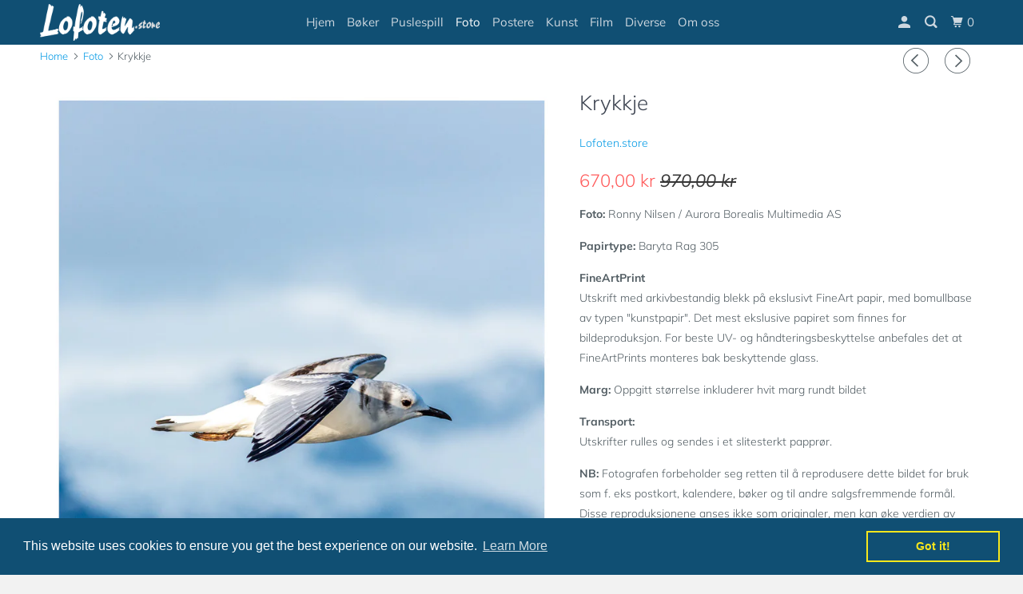

--- FILE ---
content_type: text/html; charset=utf-8
request_url: https://lofoten.store/en/collections/kunst-prints/products/krykkje
body_size: 21404
content:
<!DOCTYPE html>
<!--[if lt IE 7 ]><html class="ie ie6" lang="en"> <![endif]-->
<!--[if IE 7 ]><html class="ie ie7" lang="en"> <![endif]-->
<!--[if IE 8 ]><html class="ie ie8" lang="en"> <![endif]-->
<!--[if IE 9 ]><html class="ie ie9" lang="en"> <![endif]-->
<!--[if (gte IE 10)|!(IE)]><!--><html lang="en"> <!--<![endif]-->
  <head>
    <meta charset="utf-8">
    <meta http-equiv="cleartype" content="on">
    <meta name="robots" content="index,follow">

    
    <title>Krykkje - Lofoten.store</title>

    
      <meta name="description" content="Foto: Ronny Nilsen / Aurora Borealis Multimedia AS Papirtype: Baryta Rag 305 FineArtPrintUtskrift med arkivbestandig blekk på ekslusivt FineArt papir, med bomullbase av typen &quot;kunstpapir&quot;. Det mest ekslusive papiret som finnes for bildeproduksjon. For beste UV- og håndteringsbeskyttelse anbefales det at FineArtPrints m" />
    

    

<meta name="author" content="Lofoten.store">
<meta property="og:url" content="https://lofoten.store/en/products/krykkje">
<meta property="og:site_name" content="Lofoten.store">


  <meta property="og:type" content="product">
  <meta property="og:title" content="Krykkje">
  
    <meta property="og:image" content="http://lofoten.store/cdn/shop/products/Bilde_14_RonnyNilsen_600x.jpg?v=1540909943">
    <meta property="og:image:secure_url" content="https://lofoten.store/cdn/shop/products/Bilde_14_RonnyNilsen_600x.jpg?v=1540909943">
    
  
    <meta property="og:image" content="http://lofoten.store/cdn/shop/products/Krykkje_600x.jpg?v=1541147125">
    <meta property="og:image:secure_url" content="https://lofoten.store/cdn/shop/products/Krykkje_600x.jpg?v=1541147125">
    
  
  <meta property="og:price:amount" content="67000">
  <meta property="og:price:currency" content="NOK">


  <meta property="og:description" content="Foto: Ronny Nilsen / Aurora Borealis Multimedia AS Papirtype: Baryta Rag 305 FineArtPrintUtskrift med arkivbestandig blekk på ekslusivt FineArt papir, med bomullbase av typen &quot;kunstpapir&quot;. Det mest ekslusive papiret som finnes for bildeproduksjon. For beste UV- og håndteringsbeskyttelse anbefales det at FineArtPrints m">




<meta name="twitter:card" content="summary">

  <meta name="twitter:title" content="Krykkje">
  <meta name="twitter:description" content="Foto: Ronny Nilsen / Aurora Borealis Multimedia AS Papirtype: Baryta Rag 305 FineArtPrintUtskrift med arkivbestandig blekk på ekslusivt FineArt papir, med bomullbase av typen &quot;kunstpapir&quot;. Det mest ekslusive papiret som finnes for bildeproduksjon. For beste UV- og håndteringsbeskyttelse anbefales det at FineArtPrints monteres bak beskyttende glass. Marg: Oppgitt størrelse inkluderer hvit marg rundt bildet Transport: Utskrifter rulles og sendes i et slitesterkt papprør. NB: Fotografen forbeholder seg retten til å reprodusere dette bildet for bruk som f. eks postkort, kalendere, bøker og til andre salgsfremmende formål. Disse reproduksjonene anses ikke som originaler, men kan øke verdien av originalen. Refusjoner tilbys bare hvis utskriften er skadet ved ankomst og rapportert senest 14 dager etter levering. Selv om alt er gjort for å sikre at mål er riktige, er dette ikke garantert, da hver utskrift er individuelt laget og noen kan være håndskåret.">
  <meta name="twitter:image" content="https://lofoten.store/cdn/shop/products/Bilde_14_RonnyNilsen_240x.jpg?v=1540909943">
  <meta name="twitter:image:width" content="240">
  <meta name="twitter:image:height" content="240">



    
      <link rel="prev" href="/en/collections/kunst-prints/products/pa-havet">
    
    
      <link rel="next" href="/en/collections/kunst-prints/products/unstad">
    

    <!-- Mobile Specific Metas -->
    <meta name="HandheldFriendly" content="True">
    <meta name="MobileOptimized" content="320">
    <meta name="viewport" content="width=device-width,initial-scale=1">
    <meta name="theme-color" content="#ffffff">

    <!-- Stylesheets for Parallax 3.5.4 -->
    <link href="//lofoten.store/cdn/shop/t/3/assets/styles.scss.css?v=41357607067750414631759252232" rel="stylesheet" type="text/css" media="all" />

    
      <link rel="shortcut icon" type="image/x-icon" href="//lofoten.store/cdn/shop/files/logo_lofoten.store_1132d144-8c6f-4d0f-bf54-e1c001ee658a_32x32.png?v=1651836745">
    

    <link rel="canonical" href="https://lofoten.store/en/products/krykkje" />

    

    <script src="//lofoten.store/cdn/shop/t/3/assets/app.js?v=10033234183753822471736169875" type="text/javascript"></script>

    <!--[if lte IE 8]>
      <link href="//lofoten.store/cdn/shop/t/3/assets/ie.css?v=1024305471161636101529487129" rel="stylesheet" type="text/css" media="all" />
      <script src="//lofoten.store/cdn/shop/t/3/assets/skrollr.ie.js?v=116292453382836155221529487124" type="text/javascript"></script>
    <![endif]-->

    <script>window.performance && window.performance.mark && window.performance.mark('shopify.content_for_header.start');</script><meta name="google-site-verification" content="GUZCSZC0M8k5KjAYyyZtaY5lujUpLcpbEGxsk8pHDn8">
<meta id="shopify-digital-wallet" name="shopify-digital-wallet" content="/10387587130/digital_wallets/dialog">
<link rel="alternate" hreflang="x-default" href="https://lofoten.store/products/krykkje">
<link rel="alternate" hreflang="nb" href="https://lofoten.store/products/krykkje">
<link rel="alternate" hreflang="en" href="https://lofoten.store/en/products/krykkje">
<link rel="alternate" type="application/json+oembed" href="https://lofoten.store/en/products/krykkje.oembed">
<script async="async" src="/checkouts/internal/preloads.js?locale=en-NO"></script>
<script id="shopify-features" type="application/json">{"accessToken":"b25dac5831fff8a9578b3db20ce0b866","betas":["rich-media-storefront-analytics"],"domain":"lofoten.store","predictiveSearch":true,"shopId":10387587130,"locale":"en"}</script>
<script>var Shopify = Shopify || {};
Shopify.shop = "lofoten-com.myshopify.com";
Shopify.locale = "en";
Shopify.currency = {"active":"NOK","rate":"1.0"};
Shopify.country = "NO";
Shopify.theme = {"name":"Parallax","id":39008469050,"schema_name":"Parallax","schema_version":"3.5.4","theme_store_id":688,"role":"main"};
Shopify.theme.handle = "null";
Shopify.theme.style = {"id":null,"handle":null};
Shopify.cdnHost = "lofoten.store/cdn";
Shopify.routes = Shopify.routes || {};
Shopify.routes.root = "/en/";</script>
<script type="module">!function(o){(o.Shopify=o.Shopify||{}).modules=!0}(window);</script>
<script>!function(o){function n(){var o=[];function n(){o.push(Array.prototype.slice.apply(arguments))}return n.q=o,n}var t=o.Shopify=o.Shopify||{};t.loadFeatures=n(),t.autoloadFeatures=n()}(window);</script>
<script id="shop-js-analytics" type="application/json">{"pageType":"product"}</script>
<script defer="defer" async type="module" src="//lofoten.store/cdn/shopifycloud/shop-js/modules/v2/client.init-shop-cart-sync_BN7fPSNr.en.esm.js"></script>
<script defer="defer" async type="module" src="//lofoten.store/cdn/shopifycloud/shop-js/modules/v2/chunk.common_Cbph3Kss.esm.js"></script>
<script defer="defer" async type="module" src="//lofoten.store/cdn/shopifycloud/shop-js/modules/v2/chunk.modal_DKumMAJ1.esm.js"></script>
<script type="module">
  await import("//lofoten.store/cdn/shopifycloud/shop-js/modules/v2/client.init-shop-cart-sync_BN7fPSNr.en.esm.js");
await import("//lofoten.store/cdn/shopifycloud/shop-js/modules/v2/chunk.common_Cbph3Kss.esm.js");
await import("//lofoten.store/cdn/shopifycloud/shop-js/modules/v2/chunk.modal_DKumMAJ1.esm.js");

  window.Shopify.SignInWithShop?.initShopCartSync?.({"fedCMEnabled":true,"windoidEnabled":true});

</script>
<script>(function() {
  var isLoaded = false;
  function asyncLoad() {
    if (isLoaded) return;
    isLoaded = true;
    var urls = ["\/\/s3.amazonaws.com\/booster-eu-cookie\/lofoten-com.myshopify.com\/booster_eu_cookie.js?shop=lofoten-com.myshopify.com","https:\/\/chimpstatic.com\/mcjs-connected\/js\/users\/138798d58c53ffe68e485e24d\/fc40f5c8f63f6900cd512a20b.js?shop=lofoten-com.myshopify.com"];
    for (var i = 0; i < urls.length; i++) {
      var s = document.createElement('script');
      s.type = 'text/javascript';
      s.async = true;
      s.src = urls[i];
      var x = document.getElementsByTagName('script')[0];
      x.parentNode.insertBefore(s, x);
    }
  };
  if(window.attachEvent) {
    window.attachEvent('onload', asyncLoad);
  } else {
    window.addEventListener('load', asyncLoad, false);
  }
})();</script>
<script id="__st">var __st={"a":10387587130,"offset":3600,"reqid":"a2787481-d385-4ea6-afaf-b9294a943015-1769800853","pageurl":"lofoten.store\/en\/collections\/kunst-prints\/products\/krykkje","u":"e3377fdf5ef1","p":"product","rtyp":"product","rid":2091228889146};</script>
<script>window.ShopifyPaypalV4VisibilityTracking = true;</script>
<script id="captcha-bootstrap">!function(){'use strict';const t='contact',e='account',n='new_comment',o=[[t,t],['blogs',n],['comments',n],[t,'customer']],c=[[e,'customer_login'],[e,'guest_login'],[e,'recover_customer_password'],[e,'create_customer']],r=t=>t.map((([t,e])=>`form[action*='/${t}']:not([data-nocaptcha='true']) input[name='form_type'][value='${e}']`)).join(','),a=t=>()=>t?[...document.querySelectorAll(t)].map((t=>t.form)):[];function s(){const t=[...o],e=r(t);return a(e)}const i='password',u='form_key',d=['recaptcha-v3-token','g-recaptcha-response','h-captcha-response',i],f=()=>{try{return window.sessionStorage}catch{return}},m='__shopify_v',_=t=>t.elements[u];function p(t,e,n=!1){try{const o=window.sessionStorage,c=JSON.parse(o.getItem(e)),{data:r}=function(t){const{data:e,action:n}=t;return t[m]||n?{data:e,action:n}:{data:t,action:n}}(c);for(const[e,n]of Object.entries(r))t.elements[e]&&(t.elements[e].value=n);n&&o.removeItem(e)}catch(o){console.error('form repopulation failed',{error:o})}}const l='form_type',E='cptcha';function T(t){t.dataset[E]=!0}const w=window,h=w.document,L='Shopify',v='ce_forms',y='captcha';let A=!1;((t,e)=>{const n=(g='f06e6c50-85a8-45c8-87d0-21a2b65856fe',I='https://cdn.shopify.com/shopifycloud/storefront-forms-hcaptcha/ce_storefront_forms_captcha_hcaptcha.v1.5.2.iife.js',D={infoText:'Protected by hCaptcha',privacyText:'Privacy',termsText:'Terms'},(t,e,n)=>{const o=w[L][v],c=o.bindForm;if(c)return c(t,g,e,D).then(n);var r;o.q.push([[t,g,e,D],n]),r=I,A||(h.body.append(Object.assign(h.createElement('script'),{id:'captcha-provider',async:!0,src:r})),A=!0)});var g,I,D;w[L]=w[L]||{},w[L][v]=w[L][v]||{},w[L][v].q=[],w[L][y]=w[L][y]||{},w[L][y].protect=function(t,e){n(t,void 0,e),T(t)},Object.freeze(w[L][y]),function(t,e,n,w,h,L){const[v,y,A,g]=function(t,e,n){const i=e?o:[],u=t?c:[],d=[...i,...u],f=r(d),m=r(i),_=r(d.filter((([t,e])=>n.includes(e))));return[a(f),a(m),a(_),s()]}(w,h,L),I=t=>{const e=t.target;return e instanceof HTMLFormElement?e:e&&e.form},D=t=>v().includes(t);t.addEventListener('submit',(t=>{const e=I(t);if(!e)return;const n=D(e)&&!e.dataset.hcaptchaBound&&!e.dataset.recaptchaBound,o=_(e),c=g().includes(e)&&(!o||!o.value);(n||c)&&t.preventDefault(),c&&!n&&(function(t){try{if(!f())return;!function(t){const e=f();if(!e)return;const n=_(t);if(!n)return;const o=n.value;o&&e.removeItem(o)}(t);const e=Array.from(Array(32),(()=>Math.random().toString(36)[2])).join('');!function(t,e){_(t)||t.append(Object.assign(document.createElement('input'),{type:'hidden',name:u})),t.elements[u].value=e}(t,e),function(t,e){const n=f();if(!n)return;const o=[...t.querySelectorAll(`input[type='${i}']`)].map((({name:t})=>t)),c=[...d,...o],r={};for(const[a,s]of new FormData(t).entries())c.includes(a)||(r[a]=s);n.setItem(e,JSON.stringify({[m]:1,action:t.action,data:r}))}(t,e)}catch(e){console.error('failed to persist form',e)}}(e),e.submit())}));const S=(t,e)=>{t&&!t.dataset[E]&&(n(t,e.some((e=>e===t))),T(t))};for(const o of['focusin','change'])t.addEventListener(o,(t=>{const e=I(t);D(e)&&S(e,y())}));const B=e.get('form_key'),M=e.get(l),P=B&&M;t.addEventListener('DOMContentLoaded',(()=>{const t=y();if(P)for(const e of t)e.elements[l].value===M&&p(e,B);[...new Set([...A(),...v().filter((t=>'true'===t.dataset.shopifyCaptcha))])].forEach((e=>S(e,t)))}))}(h,new URLSearchParams(w.location.search),n,t,e,['guest_login'])})(!0,!0)}();</script>
<script integrity="sha256-4kQ18oKyAcykRKYeNunJcIwy7WH5gtpwJnB7kiuLZ1E=" data-source-attribution="shopify.loadfeatures" defer="defer" src="//lofoten.store/cdn/shopifycloud/storefront/assets/storefront/load_feature-a0a9edcb.js" crossorigin="anonymous"></script>
<script data-source-attribution="shopify.dynamic_checkout.dynamic.init">var Shopify=Shopify||{};Shopify.PaymentButton=Shopify.PaymentButton||{isStorefrontPortableWallets:!0,init:function(){window.Shopify.PaymentButton.init=function(){};var t=document.createElement("script");t.src="https://lofoten.store/cdn/shopifycloud/portable-wallets/latest/portable-wallets.en.js",t.type="module",document.head.appendChild(t)}};
</script>
<script data-source-attribution="shopify.dynamic_checkout.buyer_consent">
  function portableWalletsHideBuyerConsent(e){var t=document.getElementById("shopify-buyer-consent"),n=document.getElementById("shopify-subscription-policy-button");t&&n&&(t.classList.add("hidden"),t.setAttribute("aria-hidden","true"),n.removeEventListener("click",e))}function portableWalletsShowBuyerConsent(e){var t=document.getElementById("shopify-buyer-consent"),n=document.getElementById("shopify-subscription-policy-button");t&&n&&(t.classList.remove("hidden"),t.removeAttribute("aria-hidden"),n.addEventListener("click",e))}window.Shopify?.PaymentButton&&(window.Shopify.PaymentButton.hideBuyerConsent=portableWalletsHideBuyerConsent,window.Shopify.PaymentButton.showBuyerConsent=portableWalletsShowBuyerConsent);
</script>
<script data-source-attribution="shopify.dynamic_checkout.cart.bootstrap">document.addEventListener("DOMContentLoaded",(function(){function t(){return document.querySelector("shopify-accelerated-checkout-cart, shopify-accelerated-checkout")}if(t())Shopify.PaymentButton.init();else{new MutationObserver((function(e,n){t()&&(Shopify.PaymentButton.init(),n.disconnect())})).observe(document.body,{childList:!0,subtree:!0})}}));
</script>
<link id="shopify-accelerated-checkout-styles" rel="stylesheet" media="screen" href="https://lofoten.store/cdn/shopifycloud/portable-wallets/latest/accelerated-checkout-backwards-compat.css" crossorigin="anonymous">
<style id="shopify-accelerated-checkout-cart">
        #shopify-buyer-consent {
  margin-top: 1em;
  display: inline-block;
  width: 100%;
}

#shopify-buyer-consent.hidden {
  display: none;
}

#shopify-subscription-policy-button {
  background: none;
  border: none;
  padding: 0;
  text-decoration: underline;
  font-size: inherit;
  cursor: pointer;
}

#shopify-subscription-policy-button::before {
  box-shadow: none;
}

      </style>

<script>window.performance && window.performance.mark && window.performance.mark('shopify.content_for_header.end');</script>

    <noscript>
      <style>

        .slides > li:first-child { display: block; }
        .image__fallback {
          width: 100vw;
          display: block !important;
          max-width: 100vw !important;
          margin-bottom: 0;
        }
        .image__fallback + .hsContainer__image {
          display: none !important;
        }
        .hsContainer {
          height: auto !important;
        }
        .no-js-only {
          display: inherit !important;
        }
        .icon-cart.cart-button {
          display: none;
        }
        .lazyload,
        .cart_page_image img {
          opacity: 1;
          -webkit-filter: blur(0);
          filter: blur(0);
        }
        .bcg .hsContent {
          background-color: transparent;
        }
        .animate_right,
        .animate_left,
        .animate_up,
        .animate_down {
          opacity: 1;
        }
        .flexslider .slides>li {
          display: block;
        }
        .product_section .product_form {
          opacity: 1;
        }
        .multi_select,
        form .select {
          display: block !important;
        }
        .swatch_options {
          display: none;
        }

      </style>
    </noscript>

  <link href="https://monorail-edge.shopifysvc.com" rel="dns-prefetch">
<script>(function(){if ("sendBeacon" in navigator && "performance" in window) {try {var session_token_from_headers = performance.getEntriesByType('navigation')[0].serverTiming.find(x => x.name == '_s').description;} catch {var session_token_from_headers = undefined;}var session_cookie_matches = document.cookie.match(/_shopify_s=([^;]*)/);var session_token_from_cookie = session_cookie_matches && session_cookie_matches.length === 2 ? session_cookie_matches[1] : "";var session_token = session_token_from_headers || session_token_from_cookie || "";function handle_abandonment_event(e) {var entries = performance.getEntries().filter(function(entry) {return /monorail-edge.shopifysvc.com/.test(entry.name);});if (!window.abandonment_tracked && entries.length === 0) {window.abandonment_tracked = true;var currentMs = Date.now();var navigation_start = performance.timing.navigationStart;var payload = {shop_id: 10387587130,url: window.location.href,navigation_start,duration: currentMs - navigation_start,session_token,page_type: "product"};window.navigator.sendBeacon("https://monorail-edge.shopifysvc.com/v1/produce", JSON.stringify({schema_id: "online_store_buyer_site_abandonment/1.1",payload: payload,metadata: {event_created_at_ms: currentMs,event_sent_at_ms: currentMs}}));}}window.addEventListener('pagehide', handle_abandonment_event);}}());</script>
<script id="web-pixels-manager-setup">(function e(e,d,r,n,o){if(void 0===o&&(o={}),!Boolean(null===(a=null===(i=window.Shopify)||void 0===i?void 0:i.analytics)||void 0===a?void 0:a.replayQueue)){var i,a;window.Shopify=window.Shopify||{};var t=window.Shopify;t.analytics=t.analytics||{};var s=t.analytics;s.replayQueue=[],s.publish=function(e,d,r){return s.replayQueue.push([e,d,r]),!0};try{self.performance.mark("wpm:start")}catch(e){}var l=function(){var e={modern:/Edge?\/(1{2}[4-9]|1[2-9]\d|[2-9]\d{2}|\d{4,})\.\d+(\.\d+|)|Firefox\/(1{2}[4-9]|1[2-9]\d|[2-9]\d{2}|\d{4,})\.\d+(\.\d+|)|Chrom(ium|e)\/(9{2}|\d{3,})\.\d+(\.\d+|)|(Maci|X1{2}).+ Version\/(15\.\d+|(1[6-9]|[2-9]\d|\d{3,})\.\d+)([,.]\d+|)( \(\w+\)|)( Mobile\/\w+|) Safari\/|Chrome.+OPR\/(9{2}|\d{3,})\.\d+\.\d+|(CPU[ +]OS|iPhone[ +]OS|CPU[ +]iPhone|CPU IPhone OS|CPU iPad OS)[ +]+(15[._]\d+|(1[6-9]|[2-9]\d|\d{3,})[._]\d+)([._]\d+|)|Android:?[ /-](13[3-9]|1[4-9]\d|[2-9]\d{2}|\d{4,})(\.\d+|)(\.\d+|)|Android.+Firefox\/(13[5-9]|1[4-9]\d|[2-9]\d{2}|\d{4,})\.\d+(\.\d+|)|Android.+Chrom(ium|e)\/(13[3-9]|1[4-9]\d|[2-9]\d{2}|\d{4,})\.\d+(\.\d+|)|SamsungBrowser\/([2-9]\d|\d{3,})\.\d+/,legacy:/Edge?\/(1[6-9]|[2-9]\d|\d{3,})\.\d+(\.\d+|)|Firefox\/(5[4-9]|[6-9]\d|\d{3,})\.\d+(\.\d+|)|Chrom(ium|e)\/(5[1-9]|[6-9]\d|\d{3,})\.\d+(\.\d+|)([\d.]+$|.*Safari\/(?![\d.]+ Edge\/[\d.]+$))|(Maci|X1{2}).+ Version\/(10\.\d+|(1[1-9]|[2-9]\d|\d{3,})\.\d+)([,.]\d+|)( \(\w+\)|)( Mobile\/\w+|) Safari\/|Chrome.+OPR\/(3[89]|[4-9]\d|\d{3,})\.\d+\.\d+|(CPU[ +]OS|iPhone[ +]OS|CPU[ +]iPhone|CPU IPhone OS|CPU iPad OS)[ +]+(10[._]\d+|(1[1-9]|[2-9]\d|\d{3,})[._]\d+)([._]\d+|)|Android:?[ /-](13[3-9]|1[4-9]\d|[2-9]\d{2}|\d{4,})(\.\d+|)(\.\d+|)|Mobile Safari.+OPR\/([89]\d|\d{3,})\.\d+\.\d+|Android.+Firefox\/(13[5-9]|1[4-9]\d|[2-9]\d{2}|\d{4,})\.\d+(\.\d+|)|Android.+Chrom(ium|e)\/(13[3-9]|1[4-9]\d|[2-9]\d{2}|\d{4,})\.\d+(\.\d+|)|Android.+(UC? ?Browser|UCWEB|U3)[ /]?(15\.([5-9]|\d{2,})|(1[6-9]|[2-9]\d|\d{3,})\.\d+)\.\d+|SamsungBrowser\/(5\.\d+|([6-9]|\d{2,})\.\d+)|Android.+MQ{2}Browser\/(14(\.(9|\d{2,})|)|(1[5-9]|[2-9]\d|\d{3,})(\.\d+|))(\.\d+|)|K[Aa][Ii]OS\/(3\.\d+|([4-9]|\d{2,})\.\d+)(\.\d+|)/},d=e.modern,r=e.legacy,n=navigator.userAgent;return n.match(d)?"modern":n.match(r)?"legacy":"unknown"}(),u="modern"===l?"modern":"legacy",c=(null!=n?n:{modern:"",legacy:""})[u],f=function(e){return[e.baseUrl,"/wpm","/b",e.hashVersion,"modern"===e.buildTarget?"m":"l",".js"].join("")}({baseUrl:d,hashVersion:r,buildTarget:u}),m=function(e){var d=e.version,r=e.bundleTarget,n=e.surface,o=e.pageUrl,i=e.monorailEndpoint;return{emit:function(e){var a=e.status,t=e.errorMsg,s=(new Date).getTime(),l=JSON.stringify({metadata:{event_sent_at_ms:s},events:[{schema_id:"web_pixels_manager_load/3.1",payload:{version:d,bundle_target:r,page_url:o,status:a,surface:n,error_msg:t},metadata:{event_created_at_ms:s}}]});if(!i)return console&&console.warn&&console.warn("[Web Pixels Manager] No Monorail endpoint provided, skipping logging."),!1;try{return self.navigator.sendBeacon.bind(self.navigator)(i,l)}catch(e){}var u=new XMLHttpRequest;try{return u.open("POST",i,!0),u.setRequestHeader("Content-Type","text/plain"),u.send(l),!0}catch(e){return console&&console.warn&&console.warn("[Web Pixels Manager] Got an unhandled error while logging to Monorail."),!1}}}}({version:r,bundleTarget:l,surface:e.surface,pageUrl:self.location.href,monorailEndpoint:e.monorailEndpoint});try{o.browserTarget=l,function(e){var d=e.src,r=e.async,n=void 0===r||r,o=e.onload,i=e.onerror,a=e.sri,t=e.scriptDataAttributes,s=void 0===t?{}:t,l=document.createElement("script"),u=document.querySelector("head"),c=document.querySelector("body");if(l.async=n,l.src=d,a&&(l.integrity=a,l.crossOrigin="anonymous"),s)for(var f in s)if(Object.prototype.hasOwnProperty.call(s,f))try{l.dataset[f]=s[f]}catch(e){}if(o&&l.addEventListener("load",o),i&&l.addEventListener("error",i),u)u.appendChild(l);else{if(!c)throw new Error("Did not find a head or body element to append the script");c.appendChild(l)}}({src:f,async:!0,onload:function(){if(!function(){var e,d;return Boolean(null===(d=null===(e=window.Shopify)||void 0===e?void 0:e.analytics)||void 0===d?void 0:d.initialized)}()){var d=window.webPixelsManager.init(e)||void 0;if(d){var r=window.Shopify.analytics;r.replayQueue.forEach((function(e){var r=e[0],n=e[1],o=e[2];d.publishCustomEvent(r,n,o)})),r.replayQueue=[],r.publish=d.publishCustomEvent,r.visitor=d.visitor,r.initialized=!0}}},onerror:function(){return m.emit({status:"failed",errorMsg:"".concat(f," has failed to load")})},sri:function(e){var d=/^sha384-[A-Za-z0-9+/=]+$/;return"string"==typeof e&&d.test(e)}(c)?c:"",scriptDataAttributes:o}),m.emit({status:"loading"})}catch(e){m.emit({status:"failed",errorMsg:(null==e?void 0:e.message)||"Unknown error"})}}})({shopId: 10387587130,storefrontBaseUrl: "https://lofoten.store",extensionsBaseUrl: "https://extensions.shopifycdn.com/cdn/shopifycloud/web-pixels-manager",monorailEndpoint: "https://monorail-edge.shopifysvc.com/unstable/produce_batch",surface: "storefront-renderer",enabledBetaFlags: ["2dca8a86"],webPixelsConfigList: [{"id":"483229766","configuration":"{\"config\":\"{\\\"pixel_id\\\":\\\"GT-KVMW9RR\\\",\\\"target_country\\\":\\\"NO\\\",\\\"gtag_events\\\":[{\\\"type\\\":\\\"purchase\\\",\\\"action_label\\\":\\\"MC-FT3RN9P2WN\\\"},{\\\"type\\\":\\\"page_view\\\",\\\"action_label\\\":\\\"MC-FT3RN9P2WN\\\"},{\\\"type\\\":\\\"view_item\\\",\\\"action_label\\\":\\\"MC-FT3RN9P2WN\\\"}],\\\"enable_monitoring_mode\\\":false}\"}","eventPayloadVersion":"v1","runtimeContext":"OPEN","scriptVersion":"b2a88bafab3e21179ed38636efcd8a93","type":"APP","apiClientId":1780363,"privacyPurposes":[],"dataSharingAdjustments":{"protectedCustomerApprovalScopes":["read_customer_address","read_customer_email","read_customer_name","read_customer_personal_data","read_customer_phone"]}},{"id":"shopify-app-pixel","configuration":"{}","eventPayloadVersion":"v1","runtimeContext":"STRICT","scriptVersion":"0450","apiClientId":"shopify-pixel","type":"APP","privacyPurposes":["ANALYTICS","MARKETING"]},{"id":"shopify-custom-pixel","eventPayloadVersion":"v1","runtimeContext":"LAX","scriptVersion":"0450","apiClientId":"shopify-pixel","type":"CUSTOM","privacyPurposes":["ANALYTICS","MARKETING"]}],isMerchantRequest: false,initData: {"shop":{"name":"Lofoten.store","paymentSettings":{"currencyCode":"NOK"},"myshopifyDomain":"lofoten-com.myshopify.com","countryCode":"NO","storefrontUrl":"https:\/\/lofoten.store\/en"},"customer":null,"cart":null,"checkout":null,"productVariants":[{"price":{"amount":670.0,"currencyCode":"NOK"},"product":{"title":"Krykkje","vendor":"Lofoten.store","id":"2091228889146","untranslatedTitle":"Krykkje","url":"\/en\/products\/krykkje","type":"Foto"},"id":"20972269043770","image":{"src":"\/\/lofoten.store\/cdn\/shop\/products\/Bilde_14_RonnyNilsen.jpg?v=1540909943"},"sku":"","title":"A4: 210x297","untranslatedTitle":"A4: 210x297"},{"price":{"amount":960.0,"currencyCode":"NOK"},"product":{"title":"Krykkje","vendor":"Lofoten.store","id":"2091228889146","untranslatedTitle":"Krykkje","url":"\/en\/products\/krykkje","type":"Foto"},"id":"20935831748666","image":{"src":"\/\/lofoten.store\/cdn\/shop\/products\/Bilde_14_RonnyNilsen.jpg?v=1540909943"},"sku":"","title":"A3: 297x420 mm","untranslatedTitle":"A3: 297x420 mm"},{"price":{"amount":1380.0,"currencyCode":"NOK"},"product":{"title":"Krykkje","vendor":"Lofoten.store","id":"2091228889146","untranslatedTitle":"Krykkje","url":"\/en\/products\/krykkje","type":"Foto"},"id":"20935831715898","image":{"src":"\/\/lofoten.store\/cdn\/shop\/products\/Bilde_14_RonnyNilsen.jpg?v=1540909943"},"sku":"","title":"A2+: 432x620 mm","untranslatedTitle":"A2+: 432x620 mm"}],"purchasingCompany":null},},"https://lofoten.store/cdn","1d2a099fw23dfb22ep557258f5m7a2edbae",{"modern":"","legacy":""},{"shopId":"10387587130","storefrontBaseUrl":"https:\/\/lofoten.store","extensionBaseUrl":"https:\/\/extensions.shopifycdn.com\/cdn\/shopifycloud\/web-pixels-manager","surface":"storefront-renderer","enabledBetaFlags":"[\"2dca8a86\"]","isMerchantRequest":"false","hashVersion":"1d2a099fw23dfb22ep557258f5m7a2edbae","publish":"custom","events":"[[\"page_viewed\",{}],[\"product_viewed\",{\"productVariant\":{\"price\":{\"amount\":670.0,\"currencyCode\":\"NOK\"},\"product\":{\"title\":\"Krykkje\",\"vendor\":\"Lofoten.store\",\"id\":\"2091228889146\",\"untranslatedTitle\":\"Krykkje\",\"url\":\"\/en\/products\/krykkje\",\"type\":\"Foto\"},\"id\":\"20972269043770\",\"image\":{\"src\":\"\/\/lofoten.store\/cdn\/shop\/products\/Bilde_14_RonnyNilsen.jpg?v=1540909943\"},\"sku\":\"\",\"title\":\"A4: 210x297\",\"untranslatedTitle\":\"A4: 210x297\"}}]]"});</script><script>
  window.ShopifyAnalytics = window.ShopifyAnalytics || {};
  window.ShopifyAnalytics.meta = window.ShopifyAnalytics.meta || {};
  window.ShopifyAnalytics.meta.currency = 'NOK';
  var meta = {"product":{"id":2091228889146,"gid":"gid:\/\/shopify\/Product\/2091228889146","vendor":"Lofoten.store","type":"Foto","handle":"krykkje","variants":[{"id":20972269043770,"price":67000,"name":"Krykkje - A4: 210x297","public_title":"A4: 210x297","sku":""},{"id":20935831748666,"price":96000,"name":"Krykkje - A3: 297x420 mm","public_title":"A3: 297x420 mm","sku":""},{"id":20935831715898,"price":138000,"name":"Krykkje - A2+: 432x620 mm","public_title":"A2+: 432x620 mm","sku":""}],"remote":false},"page":{"pageType":"product","resourceType":"product","resourceId":2091228889146,"requestId":"a2787481-d385-4ea6-afaf-b9294a943015-1769800853"}};
  for (var attr in meta) {
    window.ShopifyAnalytics.meta[attr] = meta[attr];
  }
</script>
<script class="analytics">
  (function () {
    var customDocumentWrite = function(content) {
      var jquery = null;

      if (window.jQuery) {
        jquery = window.jQuery;
      } else if (window.Checkout && window.Checkout.$) {
        jquery = window.Checkout.$;
      }

      if (jquery) {
        jquery('body').append(content);
      }
    };

    var hasLoggedConversion = function(token) {
      if (token) {
        return document.cookie.indexOf('loggedConversion=' + token) !== -1;
      }
      return false;
    }

    var setCookieIfConversion = function(token) {
      if (token) {
        var twoMonthsFromNow = new Date(Date.now());
        twoMonthsFromNow.setMonth(twoMonthsFromNow.getMonth() + 2);

        document.cookie = 'loggedConversion=' + token + '; expires=' + twoMonthsFromNow;
      }
    }

    var trekkie = window.ShopifyAnalytics.lib = window.trekkie = window.trekkie || [];
    if (trekkie.integrations) {
      return;
    }
    trekkie.methods = [
      'identify',
      'page',
      'ready',
      'track',
      'trackForm',
      'trackLink'
    ];
    trekkie.factory = function(method) {
      return function() {
        var args = Array.prototype.slice.call(arguments);
        args.unshift(method);
        trekkie.push(args);
        return trekkie;
      };
    };
    for (var i = 0; i < trekkie.methods.length; i++) {
      var key = trekkie.methods[i];
      trekkie[key] = trekkie.factory(key);
    }
    trekkie.load = function(config) {
      trekkie.config = config || {};
      trekkie.config.initialDocumentCookie = document.cookie;
      var first = document.getElementsByTagName('script')[0];
      var script = document.createElement('script');
      script.type = 'text/javascript';
      script.onerror = function(e) {
        var scriptFallback = document.createElement('script');
        scriptFallback.type = 'text/javascript';
        scriptFallback.onerror = function(error) {
                var Monorail = {
      produce: function produce(monorailDomain, schemaId, payload) {
        var currentMs = new Date().getTime();
        var event = {
          schema_id: schemaId,
          payload: payload,
          metadata: {
            event_created_at_ms: currentMs,
            event_sent_at_ms: currentMs
          }
        };
        return Monorail.sendRequest("https://" + monorailDomain + "/v1/produce", JSON.stringify(event));
      },
      sendRequest: function sendRequest(endpointUrl, payload) {
        // Try the sendBeacon API
        if (window && window.navigator && typeof window.navigator.sendBeacon === 'function' && typeof window.Blob === 'function' && !Monorail.isIos12()) {
          var blobData = new window.Blob([payload], {
            type: 'text/plain'
          });

          if (window.navigator.sendBeacon(endpointUrl, blobData)) {
            return true;
          } // sendBeacon was not successful

        } // XHR beacon

        var xhr = new XMLHttpRequest();

        try {
          xhr.open('POST', endpointUrl);
          xhr.setRequestHeader('Content-Type', 'text/plain');
          xhr.send(payload);
        } catch (e) {
          console.log(e);
        }

        return false;
      },
      isIos12: function isIos12() {
        return window.navigator.userAgent.lastIndexOf('iPhone; CPU iPhone OS 12_') !== -1 || window.navigator.userAgent.lastIndexOf('iPad; CPU OS 12_') !== -1;
      }
    };
    Monorail.produce('monorail-edge.shopifysvc.com',
      'trekkie_storefront_load_errors/1.1',
      {shop_id: 10387587130,
      theme_id: 39008469050,
      app_name: "storefront",
      context_url: window.location.href,
      source_url: "//lofoten.store/cdn/s/trekkie.storefront.c59ea00e0474b293ae6629561379568a2d7c4bba.min.js"});

        };
        scriptFallback.async = true;
        scriptFallback.src = '//lofoten.store/cdn/s/trekkie.storefront.c59ea00e0474b293ae6629561379568a2d7c4bba.min.js';
        first.parentNode.insertBefore(scriptFallback, first);
      };
      script.async = true;
      script.src = '//lofoten.store/cdn/s/trekkie.storefront.c59ea00e0474b293ae6629561379568a2d7c4bba.min.js';
      first.parentNode.insertBefore(script, first);
    };
    trekkie.load(
      {"Trekkie":{"appName":"storefront","development":false,"defaultAttributes":{"shopId":10387587130,"isMerchantRequest":null,"themeId":39008469050,"themeCityHash":"1538657894422031668","contentLanguage":"en","currency":"NOK","eventMetadataId":"3301a75e-a4be-4681-b17b-7a8d0c236b5e"},"isServerSideCookieWritingEnabled":true,"monorailRegion":"shop_domain","enabledBetaFlags":["65f19447","b5387b81"]},"Session Attribution":{},"S2S":{"facebookCapiEnabled":false,"source":"trekkie-storefront-renderer","apiClientId":580111}}
    );

    var loaded = false;
    trekkie.ready(function() {
      if (loaded) return;
      loaded = true;

      window.ShopifyAnalytics.lib = window.trekkie;

      var originalDocumentWrite = document.write;
      document.write = customDocumentWrite;
      try { window.ShopifyAnalytics.merchantGoogleAnalytics.call(this); } catch(error) {};
      document.write = originalDocumentWrite;

      window.ShopifyAnalytics.lib.page(null,{"pageType":"product","resourceType":"product","resourceId":2091228889146,"requestId":"a2787481-d385-4ea6-afaf-b9294a943015-1769800853","shopifyEmitted":true});

      var match = window.location.pathname.match(/checkouts\/(.+)\/(thank_you|post_purchase)/)
      var token = match? match[1]: undefined;
      if (!hasLoggedConversion(token)) {
        setCookieIfConversion(token);
        window.ShopifyAnalytics.lib.track("Viewed Product",{"currency":"NOK","variantId":20972269043770,"productId":2091228889146,"productGid":"gid:\/\/shopify\/Product\/2091228889146","name":"Krykkje - A4: 210x297","price":"670.00","sku":"","brand":"Lofoten.store","variant":"A4: 210x297","category":"Foto","nonInteraction":true,"remote":false},undefined,undefined,{"shopifyEmitted":true});
      window.ShopifyAnalytics.lib.track("monorail:\/\/trekkie_storefront_viewed_product\/1.1",{"currency":"NOK","variantId":20972269043770,"productId":2091228889146,"productGid":"gid:\/\/shopify\/Product\/2091228889146","name":"Krykkje - A4: 210x297","price":"670.00","sku":"","brand":"Lofoten.store","variant":"A4: 210x297","category":"Foto","nonInteraction":true,"remote":false,"referer":"https:\/\/lofoten.store\/en\/collections\/kunst-prints\/products\/krykkje"});
      }
    });


        var eventsListenerScript = document.createElement('script');
        eventsListenerScript.async = true;
        eventsListenerScript.src = "//lofoten.store/cdn/shopifycloud/storefront/assets/shop_events_listener-3da45d37.js";
        document.getElementsByTagName('head')[0].appendChild(eventsListenerScript);

})();</script>
<script
  defer
  src="https://lofoten.store/cdn/shopifycloud/perf-kit/shopify-perf-kit-3.1.0.min.js"
  data-application="storefront-renderer"
  data-shop-id="10387587130"
  data-render-region="gcp-us-central1"
  data-page-type="product"
  data-theme-instance-id="39008469050"
  data-theme-name="Parallax"
  data-theme-version="3.5.4"
  data-monorail-region="shop_domain"
  data-resource-timing-sampling-rate="10"
  data-shs="true"
  data-shs-beacon="true"
  data-shs-export-with-fetch="true"
  data-shs-logs-sample-rate="1"
  data-shs-beacon-endpoint="https://lofoten.store/api/collect"
></script>
</head>

  

  <body class="product "
    data-money-format="{{amount_with_comma_separator}} kr">

    <div id="content_wrapper">
      <div id="shopify-section-header" class="shopify-section header-section">

<div id="header" class="mm-fixed-top Fixed mobile-header mobile-sticky-header--true" data-search-enabled="true">
  <a href="#nav" class="icon-menu" aria-haspopup="true" aria-label="Menu"><span>Menu</span></a>
  <a href="https://lofoten.store" title="Lofoten.store" class="mobile_logo logo">
    
      <img src="//lofoten.store/cdn/shop/files/logo_lofoten.store_0f407ec7-6272-4bb1-bd02-0fbf0b80205e_410x.png?v=1613724915" alt="Lofoten.store" />
    
  </a>
  <a href="#cart" class="icon-cart cart-button right"><span>0</span></a>
</div>

<div class="hidden">
  <div id="nav">
    <ul>
      
        
          <li ><a href="/en">Hjem</a></li>
        
      
        
          <li ><a href="/en/collections/books">Bøker</a></li>
        
      
        
          <li ><a href="/en/collections/puslespill-fra-lofoten">Puslespill</a></li>
        
      
        
          <li class="Selected"><a href="/en/collections/kunst-prints">Foto</a></li>
        
      
        
          <li ><a href="/en/collections/posters">Postere</a></li>
        
      
        
          <li ><a href="/en/collections/kunst">Kunst</a></li>
        
      
        
          <li ><a href="/en/collections/filmer">Film</a></li>
        
      
        
          <li ><a href="/en/collections/diverse">Diverse</a></li>
        
      
        
          <li ><a href="/en/pages/about-us">Om oss</a></li>
        
      
      
        
          <li>
            <a href="/en/account/login" id="customer_login_link">Logg inn</a>
          </li>
        
      
      
    </ul>
  </div>

  <form action="/checkout" method="post" id="cart">
    <ul data-money-format="{{amount_with_comma_separator}} kr" data-shop-currency="NOK" data-shop-name="Lofoten.store">
      <li class="mm-subtitle"><a class="continue ss-icon" href="#cart"><span class="icon-close"></span></a></li>

      
        <li class="empty_cart">Your Cart is Empty</li>
      
    </ul>
  </form>
</div>



<div class="header
            header-background--true
            header-transparency--false
            sticky-header--true
            
              mm-fixed-top
            
            
            
            
              header_bar
            " data-dropdown-position="below_header">

  <div class="container">
    <div class="three columns logo ">
      <a href="https://lofoten.store" title="Lofoten.store">
        
          
            <img src="//lofoten.store/cdn/shop/files/logo_lofoten.store_0f407ec7-6272-4bb1-bd02-0fbf0b80205e_410x.png?v=1613724915" alt="Lofoten.store" class="primary_logo" />
          

          
        
      </a>
    </div>

    <div class="thirteen columns nav mobile_hidden">
      <ul class="menu right">
        
        
          <li class="header-account">
            <a href="/account" title="My Account "><span class="icon-user-icon"></span></a>
          </li>
        
        
          <li class="search">
            <a href="/search" title="Search" id="search-toggle"><span class="icon-search"></span></a>
          </li>
        
        <li class="cart">
          <a href="#cart" class="icon-cart cart-button"><span>0</span></a>
          <a href="/cart" class="icon-cart cart-button no-js-only"><span>0</span></a>
        </li>
      </ul>

      <ul class="menu center ten columns" role="navigation">
        
        
          
            <li>
              <a href="/en" class="top-link ">Hjem</a>
            </li>
          
        
          
            <li>
              <a href="/en/collections/books" class="top-link ">Bøker</a>
            </li>
          
        
          
            <li>
              <a href="/en/collections/puslespill-fra-lofoten" class="top-link ">Puslespill</a>
            </li>
          
        
          
            <li>
              <a href="/en/collections/kunst-prints" class="top-link active">Foto</a>
            </li>
          
        
          
            <li>
              <a href="/en/collections/posters" class="top-link ">Postere</a>
            </li>
          
        
          
            <li>
              <a href="/en/collections/kunst" class="top-link ">Kunst</a>
            </li>
          
        
          
            <li>
              <a href="/en/collections/filmer" class="top-link ">Film</a>
            </li>
          
        
          
            <li>
              <a href="/en/collections/diverse" class="top-link ">Diverse</a>
            </li>
          
        
          
            <li>
              <a href="/en/pages/about-us" class="top-link ">Om oss</a>
            </li>
          
        
      </ul>
    </div>

  </div>
</div>

<style>
  div.promo_banner {
    background-color: #1b1f23;
    color: #f78109;
  }
  div.promo_banner a {
    color: #f78109;
  }
  div.logo img {
    width: 150px;
    max-width: 100%;
    max-height: 200px;
    display: block;
  }
  .mm-title img {
    max-width: 100%;
    max-height: 60px;
  }
  .header div.logo a {
    padding-top: 0px;
    padding-bottom: 0px;
  }
  
    .nav ul.menu {
      padding-top: 0px;
    }
  

  div.content {
    padding: 50px 0px 0px 0px;
  }

  @media only screen and (max-width: 798px) {
    div.content {
      padding-top: 20px;
    }
  }

  

</style>


</div>

      <div class="global-wrapper">
        

<div id="shopify-section-product-template" class="shopify-section product-template-section"><div class="container main content main-wrapper">
  <div class="sixteen columns">
    <div class="clearfix breadcrumb">
      <div class="nav_arrows">
        
          <a href="/en/collections/kunst-prints/products/pa-havet" title="Previous" class="ss-icon prev"><span class="icon-circle-left"></span></a>
        

        
          <a href="/en/collections/kunst-prints/products/unstad" title="Next" class="ss-icon next"><span class="icon-circle-right"></span></a>
        
      </div>
      
  <div class="breadcrumb_text" itemscope itemtype="http://schema.org/BreadcrumbList">
    <span itemprop="itemListElement" itemscope itemtype="http://schema.org/ListItem"><a href="https://lofoten.store" title="Lofoten.store" itemprop="item"><span itemprop="name">Home</span></a></span>
    &nbsp;<span class="icon-arrow-right"></span>
    <span itemprop="itemListElement" itemscope itemtype="http://schema.org/ListItem">
      
        <a href="/en/collections/kunst-prints" title="Foto" itemprop="item"><span itemprop="name">Foto</span></a>
      
    </span>
    &nbsp;<span class="icon-arrow-right"></span>
    Krykkje
  </div>


    </div>
  </div>

  
  

  
    <div class="sixteen columns">
      <div class="product-2091228889146">
  

    <div class="section product_section clearfix
     thumbnail_position--bottom-thumbnails  product_slideshow_animation--slide"
       data-thumbnail="bottom-thumbnails"
       data-slideshow-animation="slide"
       data-slideshow-speed="7"
       itemscope itemtype="http://schema.org/Product">

      <div class="nine columns alpha ">
        

<div class="flexslider product_gallery product-2091228889146-gallery product_slider">
  <ul class="slides">
    
      <li data-thumb="//lofoten.store/cdn/shop/products/Bilde_14_RonnyNilsen_300x.jpg?v=1540909943" data-title="Krykkje">
        
          <a href="//lofoten.store/cdn/shop/products/Bilde_14_RonnyNilsen_2048x.jpg?v=1540909943" class="fancybox" data-fancybox-group="2091228889146" title="Krykkje">
            <div class="image__container" style="max-width: 1225px">
              <img  src="//lofoten.store/cdn/shop/products/Bilde_14_RonnyNilsen_300x.jpg?v=1540909943"
                    alt="Krykkje"
                    class="lazyload lazyload--fade-in cloudzoom featured_image"
                    data-image-id="6419316998202"
                    data-index="0"
                    data-cloudzoom="zoomImage: '//lofoten.store/cdn/shop/products/Bilde_14_RonnyNilsen_2048x.jpg?v=1540909943', tintColor: '#ffffff', zoomPosition: 'inside', zoomOffsetX: 0, touchStartDelay: 250, lazyLoadZoom: true"
                    data-sizes="auto"
                    data-srcset=" //lofoten.store/cdn/shop/products/Bilde_14_RonnyNilsen_2048x.jpg?v=1540909943 2048w,
                                  //lofoten.store/cdn/shop/products/Bilde_14_RonnyNilsen_1900x.jpg?v=1540909943 1900w,
                                  //lofoten.store/cdn/shop/products/Bilde_14_RonnyNilsen_1600x.jpg?v=1540909943 1600w,
                                  //lofoten.store/cdn/shop/products/Bilde_14_RonnyNilsen_1200x.jpg?v=1540909943 1200w,
                                  //lofoten.store/cdn/shop/products/Bilde_14_RonnyNilsen_1000x.jpg?v=1540909943 1000w,
                                  //lofoten.store/cdn/shop/products/Bilde_14_RonnyNilsen_800x.jpg?v=1540909943 800w,
                                  //lofoten.store/cdn/shop/products/Bilde_14_RonnyNilsen_600x.jpg?v=1540909943 600w,
                                  //lofoten.store/cdn/shop/products/Bilde_14_RonnyNilsen_400x.jpg?v=1540909943 400w"
                    data-src="//lofoten.store/cdn/shop/products/Bilde_14_RonnyNilsen_2048x.jpg?v=1540909943"
                     />
            </div>
          </a>
        
      </li>
    
      <li data-thumb="//lofoten.store/cdn/shop/products/Krykkje_300x.jpg?v=1541147125" data-title="Krykkje">
        
          <a href="//lofoten.store/cdn/shop/products/Krykkje_2048x.jpg?v=1541147125" class="fancybox" data-fancybox-group="2091228889146" title="Krykkje">
            <div class="image__container" style="max-width: 1200px">
              <img  src="//lofoten.store/cdn/shop/products/Krykkje_300x.jpg?v=1541147125"
                    alt="Krykkje"
                    class="lazyload lazyload--fade-in cloudzoom "
                    data-image-id="6464730234938"
                    data-index="1"
                    data-cloudzoom="zoomImage: '//lofoten.store/cdn/shop/products/Krykkje_2048x.jpg?v=1541147125', tintColor: '#ffffff', zoomPosition: 'inside', zoomOffsetX: 0, touchStartDelay: 250, lazyLoadZoom: true"
                    data-sizes="auto"
                    data-srcset=" //lofoten.store/cdn/shop/products/Krykkje_2048x.jpg?v=1541147125 2048w,
                                  //lofoten.store/cdn/shop/products/Krykkje_1900x.jpg?v=1541147125 1900w,
                                  //lofoten.store/cdn/shop/products/Krykkje_1600x.jpg?v=1541147125 1600w,
                                  //lofoten.store/cdn/shop/products/Krykkje_1200x.jpg?v=1541147125 1200w,
                                  //lofoten.store/cdn/shop/products/Krykkje_1000x.jpg?v=1541147125 1000w,
                                  //lofoten.store/cdn/shop/products/Krykkje_800x.jpg?v=1541147125 800w,
                                  //lofoten.store/cdn/shop/products/Krykkje_600x.jpg?v=1541147125 600w,
                                  //lofoten.store/cdn/shop/products/Krykkje_400x.jpg?v=1541147125 400w"
                    data-src="//lofoten.store/cdn/shop/products/Krykkje_2048x.jpg?v=1541147125"
                     />
            </div>
          </a>
        
      </li>
    
  </ul>
</div>
&nbsp;

      </div>

      <div class="seven columns omega">

        
        
        <h1 class="product_name" itemprop="name">Krykkje</h1>

        
          <p class="vendor">
            <span itemprop="brand"><a href="/en/collections/vendors?q=Lofoten.store" title="Lofoten.store">Lofoten.store</a></span>
          </p>
        

        

        

        
          <p class="modal_price" itemprop="offers" itemscope itemtype="http://schema.org/Offer">
            <meta itemprop="priceCurrency" content="NOK" />
            <meta itemprop="seller" content="Lofoten.store" />
            <link itemprop="availability" href="http://schema.org/InStock">
            <meta itemprop="itemCondition" itemtype="http://schema.org/OfferItemCondition" content="http://schema.org/NewCondition"/>
            
            <span class="sold_out"></span>
            <span itemprop="price" content="67000" class="sale">
              <span class="current_price ">
                
                  <span class="money">670,00 kr</span>
                
              </span>
            </span>
            <span class="was_price">
              
                <span class="money">970,00 kr</span>
              
            </span>
          </p>
          
              
  <div class="notify_form notify-form-2091228889146" id="notify-form-2091228889146" style="display:none">
    <form method="post" action="/en/contact#notify_me" id="notify_me" accept-charset="UTF-8" class="contact-form"><input type="hidden" name="form_type" value="contact" /><input type="hidden" name="utf8" value="✓" />
      
        <p>
          
            <label for="contact[email]"><p>Varsle meg n&aring;r produktet er tilgjengelig</p></label>
            <input required type="email" class="notify_email" name="contact[email]" id="contact[email]" placeholder="Email address" value="" />
          
          
          <input type="hidden" name="challenge" value="false" />
          <input type="hidden" name="contact[body]" class="notify_form_message" data-body="Please notify me when Krykkje becomes available - https://lofoten.store/en/products/krykkje" value="Please notify me when Krykkje becomes available - https://lofoten.store/en/products/krykkje" />
          <input class="action_button" type="submit" value="Send" style="margin-bottom:0px" />    
        </p>
      
    </form>
  </div>

          
        

        
          
           <div class="description" itemprop="description">
             <p><strong>Foto: </strong>Ronny Nilsen / Aurora Borealis Multimedia AS</p>
<p><strong>Papirtype: </strong>Baryta Rag 305</p>
<p><strong>FineArtPrint<br></strong>Utskrift med arkivbestandig blekk på ekslusivt FineArt papir, med bomullbase av typen "kunstpapir". Det mest ekslusive papiret som finnes for bildeproduksjon. For beste UV- og håndteringsbeskyttelse anbefales det at FineArtPrints monteres bak beskyttende glass.</p>
<p><strong>Marg:</strong><span> Oppgitt størrelse inkluderer hvit marg rundt bildet</span></p>
<p><strong>Transport:</strong> <br>Utskrifter rulles og sendes i et slitesterkt papprør.</p>
<p><strong>NB:</strong> Fotografen forbeholder seg retten til å reprodusere dette bildet for bruk som f. eks postkort, kalendere, bøker og til andre salgsfremmende formål. Disse reproduksjonene anses ikke som originaler, men kan øke verdien av originalen. Refusjoner tilbys bare hvis utskriften er skadet ved ankomst og rapportert senest 14 dager etter levering. Selv om alt er gjort for å sikre at mål er riktige, er dette ikke garantert, da hver utskrift er individuelt laget og noen kan være håndskåret.</p>
<p><strong>PS!</strong> Farger på skjerm vil kunne avvike noe fra fargene på utskrift.</p>
<p> </p>
           </div>
         
        

        
          

  

  

  <div class="clearfix product_form init
        product_form_options"
        id="product-form-2091228889146product-template"
        data-money-format="{{amount_with_comma_separator}} kr"
        data-shop-currency="NOK"
        data-select-id="product-select-2091228889146productproduct-template"
        data-enable-state="true"
        data-product="{&quot;id&quot;:2091228889146,&quot;title&quot;:&quot;Krykkje&quot;,&quot;handle&quot;:&quot;krykkje&quot;,&quot;description&quot;:&quot;\u003cp\u003e\u003cstrong\u003eFoto: \u003c\/strong\u003eRonny Nilsen \/ Aurora Borealis Multimedia AS\u003c\/p\u003e\n\u003cp\u003e\u003cstrong\u003ePapirtype: \u003c\/strong\u003eBaryta Rag 305\u003c\/p\u003e\n\u003cp\u003e\u003cstrong\u003eFineArtPrint\u003cbr\u003e\u003c\/strong\u003eUtskrift med arkivbestandig blekk på ekslusivt FineArt papir, med bomullbase av typen \&quot;kunstpapir\&quot;. Det mest ekslusive papiret som finnes for bildeproduksjon. For beste UV- og håndteringsbeskyttelse anbefales det at FineArtPrints monteres bak beskyttende glass.\u003c\/p\u003e\n\u003cp\u003e\u003cstrong\u003eMarg:\u003c\/strong\u003e\u003cspan\u003e Oppgitt størrelse inkluderer hvit marg rundt bildet\u003c\/span\u003e\u003c\/p\u003e\n\u003cp\u003e\u003cstrong\u003eTransport:\u003c\/strong\u003e \u003cbr\u003eUtskrifter rulles og sendes i et slitesterkt papprør.\u003c\/p\u003e\n\u003cp\u003e\u003cstrong\u003eNB:\u003c\/strong\u003e Fotografen forbeholder seg retten til å reprodusere dette bildet for bruk som f. eks postkort, kalendere, bøker og til andre salgsfremmende formål. Disse reproduksjonene anses ikke som originaler, men kan øke verdien av originalen. Refusjoner tilbys bare hvis utskriften er skadet ved ankomst og rapportert senest 14 dager etter levering. Selv om alt er gjort for å sikre at mål er riktige, er dette ikke garantert, da hver utskrift er individuelt laget og noen kan være håndskåret.\u003c\/p\u003e\n\u003cp\u003e\u003cstrong\u003ePS!\u003c\/strong\u003e Farger på skjerm vil kunne avvike noe fra fargene på utskrift.\u003c\/p\u003e\n\u003cp\u003e \u003c\/p\u003e&quot;,&quot;published_at&quot;:&quot;2018-10-30T13:43:38+01:00&quot;,&quot;created_at&quot;:&quot;2018-10-30T14:45:52+01:00&quot;,&quot;vendor&quot;:&quot;Lofoten.store&quot;,&quot;type&quot;:&quot;Foto&quot;,&quot;tags&quot;:[&quot;Foto&quot;,&quot;Natur&quot;,&quot;Vinter&quot;],&quot;price&quot;:67000,&quot;price_min&quot;:67000,&quot;price_max&quot;:138000,&quot;available&quot;:true,&quot;price_varies&quot;:true,&quot;compare_at_price&quot;:97000,&quot;compare_at_price_min&quot;:97000,&quot;compare_at_price_max&quot;:197000,&quot;compare_at_price_varies&quot;:true,&quot;variants&quot;:[{&quot;id&quot;:20972269043770,&quot;title&quot;:&quot;A4: 210x297&quot;,&quot;option1&quot;:&quot;A4: 210x297&quot;,&quot;option2&quot;:null,&quot;option3&quot;:null,&quot;sku&quot;:&quot;&quot;,&quot;requires_shipping&quot;:true,&quot;taxable&quot;:true,&quot;featured_image&quot;:null,&quot;available&quot;:true,&quot;name&quot;:&quot;Krykkje - A4: 210x297&quot;,&quot;public_title&quot;:&quot;A4: 210x297&quot;,&quot;options&quot;:[&quot;A4: 210x297&quot;],&quot;price&quot;:67000,&quot;weight&quot;:60,&quot;compare_at_price&quot;:97000,&quot;inventory_management&quot;:&quot;shopify&quot;,&quot;barcode&quot;:&quot;&quot;,&quot;requires_selling_plan&quot;:false,&quot;selling_plan_allocations&quot;:[]},{&quot;id&quot;:20935831748666,&quot;title&quot;:&quot;A3: 297x420 mm&quot;,&quot;option1&quot;:&quot;A3: 297x420 mm&quot;,&quot;option2&quot;:null,&quot;option3&quot;:null,&quot;sku&quot;:&quot;&quot;,&quot;requires_shipping&quot;:true,&quot;taxable&quot;:true,&quot;featured_image&quot;:null,&quot;available&quot;:true,&quot;name&quot;:&quot;Krykkje - A3: 297x420 mm&quot;,&quot;public_title&quot;:&quot;A3: 297x420 mm&quot;,&quot;options&quot;:[&quot;A3: 297x420 mm&quot;],&quot;price&quot;:96000,&quot;weight&quot;:60,&quot;compare_at_price&quot;:137000,&quot;inventory_management&quot;:&quot;shopify&quot;,&quot;barcode&quot;:&quot;&quot;,&quot;requires_selling_plan&quot;:false,&quot;selling_plan_allocations&quot;:[]},{&quot;id&quot;:20935831715898,&quot;title&quot;:&quot;A2+: 432x620 mm&quot;,&quot;option1&quot;:&quot;A2+: 432x620 mm&quot;,&quot;option2&quot;:null,&quot;option3&quot;:null,&quot;sku&quot;:&quot;&quot;,&quot;requires_shipping&quot;:true,&quot;taxable&quot;:true,&quot;featured_image&quot;:null,&quot;available&quot;:true,&quot;name&quot;:&quot;Krykkje - A2+: 432x620 mm&quot;,&quot;public_title&quot;:&quot;A2+: 432x620 mm&quot;,&quot;options&quot;:[&quot;A2+: 432x620 mm&quot;],&quot;price&quot;:138000,&quot;weight&quot;:60,&quot;compare_at_price&quot;:197000,&quot;inventory_management&quot;:&quot;shopify&quot;,&quot;barcode&quot;:&quot;&quot;,&quot;requires_selling_plan&quot;:false,&quot;selling_plan_allocations&quot;:[]}],&quot;images&quot;:[&quot;\/\/lofoten.store\/cdn\/shop\/products\/Bilde_14_RonnyNilsen.jpg?v=1540909943&quot;,&quot;\/\/lofoten.store\/cdn\/shop\/products\/Krykkje.jpg?v=1541147125&quot;],&quot;featured_image&quot;:&quot;\/\/lofoten.store\/cdn\/shop\/products\/Bilde_14_RonnyNilsen.jpg?v=1540909943&quot;,&quot;options&quot;:[&quot;Størrelse&quot;],&quot;media&quot;:[{&quot;alt&quot;:null,&quot;id&quot;:1809729585210,&quot;position&quot;:1,&quot;preview_image&quot;:{&quot;aspect_ratio&quot;:0.709,&quot;height&quot;:1729,&quot;width&quot;:1225,&quot;src&quot;:&quot;\/\/lofoten.store\/cdn\/shop\/products\/Bilde_14_RonnyNilsen.jpg?v=1540909943&quot;},&quot;aspect_ratio&quot;:0.709,&quot;height&quot;:1729,&quot;media_type&quot;:&quot;image&quot;,&quot;src&quot;:&quot;\/\/lofoten.store\/cdn\/shop\/products\/Bilde_14_RonnyNilsen.jpg?v=1540909943&quot;,&quot;width&quot;:1225},{&quot;alt&quot;:null,&quot;id&quot;:1820599451706,&quot;position&quot;:2,&quot;preview_image&quot;:{&quot;aspect_ratio&quot;:0.75,&quot;height&quot;:1600,&quot;width&quot;:1200,&quot;src&quot;:&quot;\/\/lofoten.store\/cdn\/shop\/products\/Krykkje.jpg?v=1541147125&quot;},&quot;aspect_ratio&quot;:0.75,&quot;height&quot;:1600,&quot;media_type&quot;:&quot;image&quot;,&quot;src&quot;:&quot;\/\/lofoten.store\/cdn\/shop\/products\/Krykkje.jpg?v=1541147125&quot;,&quot;width&quot;:1200}],&quot;requires_selling_plan&quot;:false,&quot;selling_plan_groups&quot;:[],&quot;content&quot;:&quot;\u003cp\u003e\u003cstrong\u003eFoto: \u003c\/strong\u003eRonny Nilsen \/ Aurora Borealis Multimedia AS\u003c\/p\u003e\n\u003cp\u003e\u003cstrong\u003ePapirtype: \u003c\/strong\u003eBaryta Rag 305\u003c\/p\u003e\n\u003cp\u003e\u003cstrong\u003eFineArtPrint\u003cbr\u003e\u003c\/strong\u003eUtskrift med arkivbestandig blekk på ekslusivt FineArt papir, med bomullbase av typen \&quot;kunstpapir\&quot;. Det mest ekslusive papiret som finnes for bildeproduksjon. For beste UV- og håndteringsbeskyttelse anbefales det at FineArtPrints monteres bak beskyttende glass.\u003c\/p\u003e\n\u003cp\u003e\u003cstrong\u003eMarg:\u003c\/strong\u003e\u003cspan\u003e Oppgitt størrelse inkluderer hvit marg rundt bildet\u003c\/span\u003e\u003c\/p\u003e\n\u003cp\u003e\u003cstrong\u003eTransport:\u003c\/strong\u003e \u003cbr\u003eUtskrifter rulles og sendes i et slitesterkt papprør.\u003c\/p\u003e\n\u003cp\u003e\u003cstrong\u003eNB:\u003c\/strong\u003e Fotografen forbeholder seg retten til å reprodusere dette bildet for bruk som f. eks postkort, kalendere, bøker og til andre salgsfremmende formål. Disse reproduksjonene anses ikke som originaler, men kan øke verdien av originalen. Refusjoner tilbys bare hvis utskriften er skadet ved ankomst og rapportert senest 14 dager etter levering. Selv om alt er gjort for å sikre at mål er riktige, er dette ikke garantert, da hver utskrift er individuelt laget og noen kan være håndskåret.\u003c\/p\u003e\n\u003cp\u003e\u003cstrong\u003ePS!\u003c\/strong\u003e Farger på skjerm vil kunne avvike noe fra fargene på utskrift.\u003c\/p\u003e\n\u003cp\u003e \u003c\/p\u003e&quot;}"
        
        data-product-id="2091228889146">
    <form method="post" action="/en/cart/add" id="product_form_2091228889146" accept-charset="UTF-8" class="shopify-product-form" enctype="multipart/form-data"><input type="hidden" name="form_type" value="product" /><input type="hidden" name="utf8" value="✓" />
    


    

    
      <div class="select">
        <label>Størrelse</label>
        <select id="product-select-2091228889146productproduct-template" name="id">
          
            <option selected="selected" value="20972269043770" data-sku="">A4: 210x297</option>
          
            <option  value="20935831748666" data-sku="">A3: 297x420 mm</option>
          
            <option  value="20935831715898" data-sku="">A2+: 432x620 mm</option>
          
        </select>
      </div>
    

    

    <div class="purchase-details smart-payment-button--false">
      
        <div class="purchase-details__quantity">
          <label for="quantity">Qty</label>
          <input type="number" min="1" size="2" class="quantity" name="quantity" id="quantity" value="1"  />
        </div>
      
      <div class="purchase-details__buttons">
        

        
        <button type="submit" name="add" class="action_button add_to_cart " data-label="Add to Cart"><span class="text">Add to Cart</span></button>
        
      </div>
    </div>
  <input type="hidden" name="product-id" value="2091228889146" /><input type="hidden" name="section-id" value="product-template" /></form>
</div>


        

        

        

        
         <hr />
        

        <div class="meta">

          




  
  <ul class="socialButtons">
    
    
    <li><span>Share:</span></li>
    <li><a href="https://twitter.com/intent/tweet?text=Krykkje&url=https://lofoten.store/en/products/krykkje" class="icon-twitter" title="Share this on Twitter"></a></li>
    <li><a href="https://www.facebook.com/sharer/sharer.php?u=https://lofoten.store/en/products/krykkje" class="icon-facebook" title="Share this on Facebook"></a></li>
    
      <li><a data-pin-do="skipLink" class="icon-pinterest" title="Share this on Pinterest" href="https://pinterest.com/pin/create/button/?url=https://lofoten.store/en/products/krykkje&description=Krykkje&media=https://lofoten.store/cdn/shop/products/Bilde_14_RonnyNilsen_600x.jpg?v=1540909943"></a></li>
    
    <li><a class="icon-google" title="Share this on Google+" href="https://plus.google.com/share?url=https://lofoten.store/en/products/krykkje"></a></li>
    <li><a href="mailto:?subject=Thought you might like Krykkje&amp;body=Hey, I was browsing Lofoten.store and found Krykkje. I wanted to share it with you.%0D%0A%0D%0Ahttps://lofoten.store/en/products/krykkje" class="icon-mail" title="Email this to a friend"></a></li>
  </ul>




          
            <p>
              <span class="label">Collections:</span>
              <span>
               
                 <a href="/en/collections/kunst-prints" title="Foto">Foto</a>,
               
                 <a href="/en/collections/januarsalg" title="Januarsalg">Januarsalg</a>
               
             </span>
           </p>
          

          
             <p>
               
                 
                   <span class="label">Category:</span>
                 

                 
                   <span>
                     <a href="/collections/kunst-prints/foto" title="Products tagged Foto">Foto</a>,
                   </span>
                 
               
                 

                 
                   <span>
                     <a href="/collections/kunst-prints/natur" title="Products tagged Natur">Natur</a>,
                   </span>
                 
               
                 

                 
                   <span>
                     <a href="/collections/kunst-prints/vinter" title="Products tagged Vinter">Vinter</a>
                   </span>
                 
               
             </p>
          

         
            <p>
              <span class="label">Type:</span>
              <span><a href="/en/collections/types?q=Foto" title="Foto">Foto</a></span>
            </p>
         
        </div>
      </div>

      
    </div>

    

    
    </div>


    
      

      

      

      
        
          <br class="clear" />
          <h4 class="title center">Related Items</h4>
          <div class="feature_divider"></div>

          
          
          
          







<div itemtype="http://schema.org/ItemList" class="products">
  
    
      
        
  <div class="one-third column alpha thumbnail even" itemprop="itemListElement" itemscope itemtype="http://schema.org/Product">


  
  

  

  

  

  <a href="/en/collections/kunst-prints/products/nordlys-henningsvaer-havn" itemprop="url">
    <div class="relative product_image">
      <div class="product_container swap-false">
        <div class="image__container" style=" max-width: 585.2842809364548px; ">
          <img  src="//lofoten.store/cdn/shop/products/nordlys-henningsvaer-havn-for-web-til-nettbutikken_600x.jpg?v=1670845091"
                alt="Nordlys Henningsvær havn"
                class="lazyloaded"
                sizes=" (min-width: 798px) 600px,
                        (max-width: 797px) 400px"
                srcset="//lofoten.store/cdn/shop/products/nordlys-henningsvaer-havn-for-web-til-nettbutikken_2048x.jpg?v=1670845091 2048w,
                        //lofoten.store/cdn/shop/products/nordlys-henningsvaer-havn-for-web-til-nettbutikken_1600x.jpg?v=1670845091 1600w,
                        //lofoten.store/cdn/shop/products/nordlys-henningsvaer-havn-for-web-til-nettbutikken_1200x.jpg?v=1670845091 1200w,
                        //lofoten.store/cdn/shop/products/nordlys-henningsvaer-havn-for-web-til-nettbutikken_1000x.jpg?v=1670845091 1000w,
                        //lofoten.store/cdn/shop/products/nordlys-henningsvaer-havn-for-web-til-nettbutikken_800x.jpg?v=1670845091 800w,
                        //lofoten.store/cdn/shop/products/nordlys-henningsvaer-havn-for-web-til-nettbutikken_600x.jpg?v=1670845091 600w,
                        //lofoten.store/cdn/shop/products/nordlys-henningsvaer-havn-for-web-til-nettbutikken_400x.jpg?v=1670845091 400w"
              />
            
          
        </div>

      </div>
    </div>

    <div class="info">
      <span class="title" itemprop="name">Nordlys Henningsvær havn</span>
      

      

      
        <span class="price " itemprop="offers" itemscope itemtype="http://schema.org/Offer">
          <meta itemprop="price" content="1.37000" />
          <meta itemprop="priceCurrency" content="NOK" />
          <meta itemprop="seller" content="Lofoten.store" />
          <link itemprop="availability" href="http://schema.org/InStock">
          <meta itemprop="itemCondition" itemtype="http://schema.org/OfferItemCondition" content="http://schema.org/NewCondition"/>
          
          
            
              <small><em>from</em></small>
            
            
              <span class="money">1.370,00 kr</span>
            
            
          
        </span>
      
    </div>
    

    
    
    
  </a>
  
</div>




        
          
        
      
    
  
    
      
        
  <div class="one-third column  thumbnail odd" itemprop="itemListElement" itemscope itemtype="http://schema.org/Product">


  
  

  

  

  

  <a href="/en/collections/kunst-prints/products/skrova" itemprop="url">
    <div class="relative product_image">
      <div class="product_container swap-false">
        <div class="image__container" style=" max-width: 494.0px; ">
          <img  src="//lofoten.store/cdn/shop/products/Bilde_10_RemiEilertsen_600x.jpg?v=1541407947"
                alt="Skrova"
                class="lazyloaded"
                sizes=" (min-width: 798px) 600px,
                        (max-width: 797px) 400px"
                srcset="//lofoten.store/cdn/shop/products/Bilde_10_RemiEilertsen_2048x.jpg?v=1541407947 2048w,
                        //lofoten.store/cdn/shop/products/Bilde_10_RemiEilertsen_1600x.jpg?v=1541407947 1600w,
                        //lofoten.store/cdn/shop/products/Bilde_10_RemiEilertsen_1200x.jpg?v=1541407947 1200w,
                        //lofoten.store/cdn/shop/products/Bilde_10_RemiEilertsen_1000x.jpg?v=1541407947 1000w,
                        //lofoten.store/cdn/shop/products/Bilde_10_RemiEilertsen_800x.jpg?v=1541407947 800w,
                        //lofoten.store/cdn/shop/products/Bilde_10_RemiEilertsen_600x.jpg?v=1541407947 600w,
                        //lofoten.store/cdn/shop/products/Bilde_10_RemiEilertsen_400x.jpg?v=1541407947 400w"
              />
            
          
        </div>

      </div>
    </div>

    <div class="info">
      <span class="title" itemprop="name">Skrova</span>
      

      

      
        <span class="price " itemprop="offers" itemscope itemtype="http://schema.org/Offer">
          <meta itemprop="price" content="97000" />
          <meta itemprop="priceCurrency" content="NOK" />
          <meta itemprop="seller" content="Lofoten.store" />
          <link itemprop="availability" href="http://schema.org/InStock">
          <meta itemprop="itemCondition" itemtype="http://schema.org/OfferItemCondition" content="http://schema.org/NewCondition"/>
          
          
            
              <small><em>from</em></small>
            
            
              <span class="money">970,00 kr</span>
            
            
          
        </span>
      
    </div>
    

    
    
    
  </a>
  
</div>




        
          
        
      
    
  
    
      
        
  <div class="one-third column omega thumbnail even" itemprop="itemListElement" itemscope itemtype="http://schema.org/Product">


  
  

  

  

  

  <a href="/en/collections/kunst-prints/products/hjeller" itemprop="url">
    <div class="relative product_image">
      <div class="product_container swap-false">
        <div class="image__container" style=" max-width: 494.0px; ">
          <img  src="//lofoten.store/cdn/shop/products/Bilde_5_RemiEilertsen_600x.jpg?v=1540909853"
                alt="Hjeller"
                class="lazyloaded"
                sizes=" (min-width: 798px) 600px,
                        (max-width: 797px) 400px"
                srcset="//lofoten.store/cdn/shop/products/Bilde_5_RemiEilertsen_2048x.jpg?v=1540909853 2048w,
                        //lofoten.store/cdn/shop/products/Bilde_5_RemiEilertsen_1600x.jpg?v=1540909853 1600w,
                        //lofoten.store/cdn/shop/products/Bilde_5_RemiEilertsen_1200x.jpg?v=1540909853 1200w,
                        //lofoten.store/cdn/shop/products/Bilde_5_RemiEilertsen_1000x.jpg?v=1540909853 1000w,
                        //lofoten.store/cdn/shop/products/Bilde_5_RemiEilertsen_800x.jpg?v=1540909853 800w,
                        //lofoten.store/cdn/shop/products/Bilde_5_RemiEilertsen_600x.jpg?v=1540909853 600w,
                        //lofoten.store/cdn/shop/products/Bilde_5_RemiEilertsen_400x.jpg?v=1540909853 400w"
              />
            
          
        </div>

      </div>
    </div>

    <div class="info">
      <span class="title" itemprop="name">Hjeller</span>
      

      

      
        <span class="price sale" itemprop="offers" itemscope itemtype="http://schema.org/Offer">
          <meta itemprop="price" content="67000" />
          <meta itemprop="priceCurrency" content="NOK" />
          <meta itemprop="seller" content="Lofoten.store" />
          <link itemprop="availability" href="http://schema.org/InStock">
          <meta itemprop="itemCondition" itemtype="http://schema.org/OfferItemCondition" content="http://schema.org/NewCondition"/>
          
          
            
              <small><em>from</em></small>
            
            
              <span class="money">670,00 kr</span>
            
            
              <span class="was_price">
                <span class="money">1.970,00 kr</span>
              </span>
            
          
        </span>
      
    </div>
    
      <div class="sale_banner">Sale</div>
    

    
    
    
  </a>
  
</div>




        
          
    <br class="clear product_clear" />

        
      
    
  
    
      
        
      
    
  
</div>
        
      
    

  </div>
</div>

<style>
  
</style>


</div>

      </div>

      
      <div id="shopify-section-footer" class="shopify-section footer-template-section"><div class="footer">
  <div class="container">

    <div class="seven columns">
      
        <h6>Follow</h6>
        <div class="js-social-icons">
          <div class="social-icons clearfix">
  

  
    <a href="https://www.facebook.com/lofotencom" title="Lofoten.store on Facebook" class="ss-icon" rel="me" target="_blank">
      <span class="icon-facebook"></span>
    </a>
  

  

  

  

  

  

  
    <a href="https://www.instagram.com/lofotencom/" title="Lofoten.store on Instagram" class="ss-icon" rel="me" target="_blank">
      <span class="icon-instagram"></span>
    </a>
  

  

  

  

  

  
    <a href="mailto:post@lofoten.com" title="Email Lofoten.store" class="ss-icon" target="_blank">
      <span class="icon-mail"></span>
    </a>
  
</div>

        </div>
      
      
        <p>Fraktalternativet "Hent i butikk - Svolvær" kan gjøres hverdager <br/>mellom kl. 8.00 og 15.30 </p>
      
    </div>

    <div class="nine columns">
      
        <ul class="footer_menu">
          
            <li>
              <a href="/en/search">Søk</a>
            </li>
            
          
            <li>
              <a href="/en/pages/privacy-policy">Personvernregler</a>
            </li>
            
          
            <li>
              <a href="/en/pages/refund-policy">Retur av varer</a>
            </li>
            
          
            <li>
              <a href="/en/pages/terms-of-service">Brukerbetingelser</a>
            </li>
            
          
            <li>
              <a href="/en/policies/terms-of-service">Terms of service</a>
            </li>
            
          
            <li>
              <a href="/en/policies/refund-policy">Refund policy</a>
            </li>
            
          
        </ul>
      



      
        
        

<div class="newsletter  display-first-name--false display-last-name--false">
  <form method="post" action="/en/contact#contact_form" id="contact_form" accept-charset="UTF-8" class="contact-form"><input type="hidden" name="form_type" value="customer" /><input type="hidden" name="utf8" value="✓" />
    

      
        <input type="hidden" name="contact[tags]" value="newsletter"/>
      

      <div class="input-row">
        
        

        

        <input type="hidden" name="challenge" value="false" />
        <input type="email" class="contact_email" name="contact[email]" required placeholder="Email address" />
        <input type='submit' class="action_button sign_up" value="Sign Up" />
      </div>
    
  </form>
</div>

      

      

      

      <p class="credits">
        &copy; 2026 <a href="/" title="">Lofoten.store</a>.
        - Aurora Borealis Multimedia AS<br />
        

        Powered by Shopify
      </p>

      
        <div class="payment_methods">
          
            <svg class="payment-icon" xmlns="http://www.w3.org/2000/svg" role="img" aria-labelledby="pi-american_express" viewBox="0 0 38 24" width="38" height="24"><title id="pi-american_express">American Express</title><path fill="#000" d="M35 0H3C1.3 0 0 1.3 0 3v18c0 1.7 1.4 3 3 3h32c1.7 0 3-1.3 3-3V3c0-1.7-1.4-3-3-3Z" opacity=".07"/><path fill="#006FCF" d="M35 1c1.1 0 2 .9 2 2v18c0 1.1-.9 2-2 2H3c-1.1 0-2-.9-2-2V3c0-1.1.9-2 2-2h32Z"/><path fill="#FFF" d="M22.012 19.936v-8.421L37 11.528v2.326l-1.732 1.852L37 17.573v2.375h-2.766l-1.47-1.622-1.46 1.628-9.292-.02Z"/><path fill="#006FCF" d="M23.013 19.012v-6.57h5.572v1.513h-3.768v1.028h3.678v1.488h-3.678v1.01h3.768v1.531h-5.572Z"/><path fill="#006FCF" d="m28.557 19.012 3.083-3.289-3.083-3.282h2.386l1.884 2.083 1.89-2.082H37v.051l-3.017 3.23L37 18.92v.093h-2.307l-1.917-2.103-1.898 2.104h-2.321Z"/><path fill="#FFF" d="M22.71 4.04h3.614l1.269 2.881V4.04h4.46l.77 2.159.771-2.159H37v8.421H19l3.71-8.421Z"/><path fill="#006FCF" d="m23.395 4.955-2.916 6.566h2l.55-1.315h2.98l.55 1.315h2.05l-2.904-6.566h-2.31Zm.25 3.777.875-2.09.873 2.09h-1.748Z"/><path fill="#006FCF" d="M28.581 11.52V4.953l2.811.01L32.84 9l1.456-4.046H37v6.565l-1.74.016v-4.51l-1.644 4.494h-1.59L30.35 7.01v4.51h-1.768Z"/></svg>

          
            <svg class="payment-icon" version="1.1" xmlns="http://www.w3.org/2000/svg" role="img" x="0" y="0" width="38" height="24" viewBox="0 0 165.521 105.965" xml:space="preserve" aria-labelledby="pi-apple_pay"><title id="pi-apple_pay">Apple Pay</title><path fill="#000" d="M150.698 0H14.823c-.566 0-1.133 0-1.698.003-.477.004-.953.009-1.43.022-1.039.028-2.087.09-3.113.274a10.51 10.51 0 0 0-2.958.975 9.932 9.932 0 0 0-4.35 4.35 10.463 10.463 0 0 0-.975 2.96C.113 9.611.052 10.658.024 11.696a70.22 70.22 0 0 0-.022 1.43C0 13.69 0 14.256 0 14.823v76.318c0 .567 0 1.132.002 1.699.003.476.009.953.022 1.43.028 1.036.09 2.084.275 3.11a10.46 10.46 0 0 0 .974 2.96 9.897 9.897 0 0 0 1.83 2.52 9.874 9.874 0 0 0 2.52 1.83c.947.483 1.917.79 2.96.977 1.025.183 2.073.245 3.112.273.477.011.953.017 1.43.02.565.004 1.132.004 1.698.004h135.875c.565 0 1.132 0 1.697-.004.476-.002.952-.009 1.431-.02 1.037-.028 2.085-.09 3.113-.273a10.478 10.478 0 0 0 2.958-.977 9.955 9.955 0 0 0 4.35-4.35c.483-.947.789-1.917.974-2.96.186-1.026.246-2.074.274-3.11.013-.477.02-.954.022-1.43.004-.567.004-1.132.004-1.699V14.824c0-.567 0-1.133-.004-1.699a63.067 63.067 0 0 0-.022-1.429c-.028-1.038-.088-2.085-.274-3.112a10.4 10.4 0 0 0-.974-2.96 9.94 9.94 0 0 0-4.35-4.35A10.52 10.52 0 0 0 156.939.3c-1.028-.185-2.076-.246-3.113-.274a71.417 71.417 0 0 0-1.431-.022C151.83 0 151.263 0 150.698 0z" /><path fill="#FFF" d="M150.698 3.532l1.672.003c.452.003.905.008 1.36.02.793.022 1.719.065 2.583.22.75.135 1.38.34 1.984.648a6.392 6.392 0 0 1 2.804 2.807c.306.6.51 1.226.645 1.983.154.854.197 1.783.218 2.58.013.45.019.9.02 1.36.005.557.005 1.113.005 1.671v76.318c0 .558 0 1.114-.004 1.682-.002.45-.008.9-.02 1.35-.022.796-.065 1.725-.221 2.589a6.855 6.855 0 0 1-.645 1.975 6.397 6.397 0 0 1-2.808 2.807c-.6.306-1.228.511-1.971.645-.881.157-1.847.2-2.574.22-.457.01-.912.017-1.379.019-.555.004-1.113.004-1.669.004H14.801c-.55 0-1.1 0-1.66-.004a74.993 74.993 0 0 1-1.35-.018c-.744-.02-1.71-.064-2.584-.22a6.938 6.938 0 0 1-1.986-.65 6.337 6.337 0 0 1-1.622-1.18 6.355 6.355 0 0 1-1.178-1.623 6.935 6.935 0 0 1-.646-1.985c-.156-.863-.2-1.788-.22-2.578a66.088 66.088 0 0 1-.02-1.355l-.003-1.327V14.474l.002-1.325a66.7 66.7 0 0 1 .02-1.357c.022-.792.065-1.717.222-2.587a6.924 6.924 0 0 1 .646-1.981c.304-.598.7-1.144 1.18-1.623a6.386 6.386 0 0 1 1.624-1.18 6.96 6.96 0 0 1 1.98-.646c.865-.155 1.792-.198 2.586-.22.452-.012.905-.017 1.354-.02l1.677-.003h135.875" /><g><g><path fill="#000" d="M43.508 35.77c1.404-1.755 2.356-4.112 2.105-6.52-2.054.102-4.56 1.355-6.012 3.112-1.303 1.504-2.456 3.959-2.156 6.266 2.306.2 4.61-1.152 6.063-2.858" /><path fill="#000" d="M45.587 39.079c-3.35-.2-6.196 1.9-7.795 1.9-1.6 0-4.049-1.8-6.698-1.751-3.447.05-6.645 2-8.395 5.1-3.598 6.2-.95 15.4 2.55 20.45 1.699 2.5 3.747 5.25 6.445 5.151 2.55-.1 3.549-1.65 6.647-1.65 3.097 0 3.997 1.65 6.696 1.6 2.798-.05 4.548-2.5 6.247-5 1.95-2.85 2.747-5.6 2.797-5.75-.05-.05-5.396-2.101-5.446-8.251-.05-5.15 4.198-7.6 4.398-7.751-2.399-3.548-6.147-3.948-7.447-4.048" /></g><g><path fill="#000" d="M78.973 32.11c7.278 0 12.347 5.017 12.347 12.321 0 7.33-5.173 12.373-12.529 12.373h-8.058V69.62h-5.822V32.11h14.062zm-8.24 19.807h6.68c5.07 0 7.954-2.729 7.954-7.46 0-4.73-2.885-7.434-7.928-7.434h-6.706v14.894z" /><path fill="#000" d="M92.764 61.847c0-4.809 3.665-7.564 10.423-7.98l7.252-.442v-2.08c0-3.04-2.001-4.704-5.562-4.704-2.938 0-5.07 1.507-5.51 3.82h-5.252c.157-4.86 4.731-8.395 10.918-8.395 6.654 0 10.995 3.483 10.995 8.89v18.663h-5.38v-4.497h-.13c-1.534 2.937-4.914 4.782-8.579 4.782-5.406 0-9.175-3.222-9.175-8.057zm17.675-2.417v-2.106l-6.472.416c-3.64.234-5.536 1.585-5.536 3.95 0 2.288 1.975 3.77 5.068 3.77 3.95 0 6.94-2.522 6.94-6.03z" /><path fill="#000" d="M120.975 79.652v-4.496c.364.051 1.247.103 1.715.103 2.573 0 4.029-1.09 4.913-3.899l.52-1.663-9.852-27.293h6.082l6.863 22.146h.13l6.862-22.146h5.927l-10.216 28.67c-2.34 6.577-5.017 8.735-10.683 8.735-.442 0-1.872-.052-2.261-.157z" /></g></g></svg>

          
            <svg class="payment-icon" viewBox="0 0 38 24" xmlns="http://www.w3.org/2000/svg" role="img" width="38" height="24" aria-labelledby="pi-diners_club"><title id="pi-diners_club">Diners Club</title><path opacity=".07" d="M35 0H3C1.3 0 0 1.3 0 3v18c0 1.7 1.4 3 3 3h32c1.7 0 3-1.3 3-3V3c0-1.7-1.4-3-3-3z"/><path fill="#fff" d="M35 1c1.1 0 2 .9 2 2v18c0 1.1-.9 2-2 2H3c-1.1 0-2-.9-2-2V3c0-1.1.9-2 2-2h32"/><path d="M12 12v3.7c0 .3-.2.3-.5.2-1.9-.8-3-3.3-2.3-5.4.4-1.1 1.2-2 2.3-2.4.4-.2.5-.1.5.2V12zm2 0V8.3c0-.3 0-.3.3-.2 2.1.8 3.2 3.3 2.4 5.4-.4 1.1-1.2 2-2.3 2.4-.4.2-.4.1-.4-.2V12zm7.2-7H13c3.8 0 6.8 3.1 6.8 7s-3 7-6.8 7h8.2c3.8 0 6.8-3.1 6.8-7s-3-7-6.8-7z" fill="#3086C8"/></svg>
          
            <svg class="payment-icon" viewBox="0 0 38 24" width="38" height="24" role="img" aria-labelledby="pi-discover" fill="none" xmlns="http://www.w3.org/2000/svg"><title id="pi-discover">Discover</title><path fill="#000" opacity=".07" d="M35 0H3C1.3 0 0 1.3 0 3v18c0 1.7 1.4 3 3 3h32c1.7 0 3-1.3 3-3V3c0-1.7-1.4-3-3-3z"/><path d="M35 1c1.1 0 2 .9 2 2v18c0 1.1-.9 2-2 2H3c-1.1 0-2-.9-2-2V3c0-1.1.9-2 2-2h32z" fill="#fff"/><path d="M3.57 7.16H2v5.5h1.57c.83 0 1.43-.2 1.96-.63.63-.52 1-1.3 1-2.11-.01-1.63-1.22-2.76-2.96-2.76zm1.26 4.14c-.34.3-.77.44-1.47.44h-.29V8.1h.29c.69 0 1.11.12 1.47.44.37.33.59.84.59 1.37 0 .53-.22 1.06-.59 1.39zm2.19-4.14h1.07v5.5H7.02v-5.5zm3.69 2.11c-.64-.24-.83-.4-.83-.69 0-.35.34-.61.8-.61.32 0 .59.13.86.45l.56-.73c-.46-.4-1.01-.61-1.62-.61-.97 0-1.72.68-1.72 1.58 0 .76.35 1.15 1.35 1.51.42.15.63.25.74.31.21.14.32.34.32.57 0 .45-.35.78-.83.78-.51 0-.92-.26-1.17-.73l-.69.67c.49.73 1.09 1.05 1.9 1.05 1.11 0 1.9-.74 1.9-1.81.02-.89-.35-1.29-1.57-1.74zm1.92.65c0 1.62 1.27 2.87 2.9 2.87.46 0 .86-.09 1.34-.32v-1.26c-.43.43-.81.6-1.29.6-1.08 0-1.85-.78-1.85-1.9 0-1.06.79-1.89 1.8-1.89.51 0 .9.18 1.34.62V7.38c-.47-.24-.86-.34-1.32-.34-1.61 0-2.92 1.28-2.92 2.88zm12.76.94l-1.47-3.7h-1.17l2.33 5.64h.58l2.37-5.64h-1.16l-1.48 3.7zm3.13 1.8h3.04v-.93h-1.97v-1.48h1.9v-.93h-1.9V8.1h1.97v-.94h-3.04v5.5zm7.29-3.87c0-1.03-.71-1.62-1.95-1.62h-1.59v5.5h1.07v-2.21h.14l1.48 2.21h1.32l-1.73-2.32c.81-.17 1.26-.72 1.26-1.56zm-2.16.91h-.31V8.03h.33c.67 0 1.03.28 1.03.82 0 .55-.36.85-1.05.85z" fill="#231F20"/><path d="M20.16 12.86a2.931 2.931 0 100-5.862 2.931 2.931 0 000 5.862z" fill="url(#pi-paint0_linear)"/><path opacity=".65" d="M20.16 12.86a2.931 2.931 0 100-5.862 2.931 2.931 0 000 5.862z" fill="url(#pi-paint1_linear)"/><path d="M36.57 7.506c0-.1-.07-.15-.18-.15h-.16v.48h.12v-.19l.14.19h.14l-.16-.2c.06-.01.1-.06.1-.13zm-.2.07h-.02v-.13h.02c.06 0 .09.02.09.06 0 .05-.03.07-.09.07z" fill="#231F20"/><path d="M36.41 7.176c-.23 0-.42.19-.42.42 0 .23.19.42.42.42.23 0 .42-.19.42-.42 0-.23-.19-.42-.42-.42zm0 .77c-.18 0-.34-.15-.34-.35 0-.19.15-.35.34-.35.18 0 .33.16.33.35 0 .19-.15.35-.33.35z" fill="#231F20"/><path d="M37 12.984S27.09 19.873 8.976 23h26.023a2 2 0 002-1.984l.024-3.02L37 12.985z" fill="#F48120"/><defs><linearGradient id="pi-paint0_linear" x1="21.657" y1="12.275" x2="19.632" y2="9.104" gradientUnits="userSpaceOnUse"><stop stop-color="#F89F20"/><stop offset=".25" stop-color="#F79A20"/><stop offset=".533" stop-color="#F68D20"/><stop offset=".62" stop-color="#F58720"/><stop offset=".723" stop-color="#F48120"/><stop offset="1" stop-color="#F37521"/></linearGradient><linearGradient id="pi-paint1_linear" x1="21.338" y1="12.232" x2="18.378" y2="6.446" gradientUnits="userSpaceOnUse"><stop stop-color="#F58720"/><stop offset=".359" stop-color="#E16F27"/><stop offset=".703" stop-color="#D4602C"/><stop offset=".982" stop-color="#D05B2E"/></linearGradient></defs></svg>
          
            <svg class="payment-icon" xmlns="http://www.w3.org/2000/svg" role="img" viewBox="0 0 38 24" width="38" height="24" aria-labelledby="pi-google_pay"><title id="pi-google_pay">Google Pay</title><path d="M35 0H3C1.3 0 0 1.3 0 3v18c0 1.7 1.4 3 3 3h32c1.7 0 3-1.3 3-3V3c0-1.7-1.4-3-3-3z" fill="#000" opacity=".07"/><path d="M35 1c1.1 0 2 .9 2 2v18c0 1.1-.9 2-2 2H3c-1.1 0-2-.9-2-2V3c0-1.1.9-2 2-2h32" fill="#FFF"/><path d="M18.093 11.976v3.2h-1.018v-7.9h2.691a2.447 2.447 0 0 1 1.747.692 2.28 2.28 0 0 1 .11 3.224l-.11.116c-.47.447-1.098.69-1.747.674l-1.673-.006zm0-3.732v2.788h1.698c.377.012.741-.135 1.005-.404a1.391 1.391 0 0 0-1.005-2.354l-1.698-.03zm6.484 1.348c.65-.03 1.286.188 1.778.613.445.43.682 1.03.65 1.649v3.334h-.969v-.766h-.049a1.93 1.93 0 0 1-1.673.931 2.17 2.17 0 0 1-1.496-.533 1.667 1.667 0 0 1-.613-1.324 1.606 1.606 0 0 1 .613-1.336 2.746 2.746 0 0 1 1.698-.515c.517-.02 1.03.093 1.49.331v-.208a1.134 1.134 0 0 0-.417-.901 1.416 1.416 0 0 0-.98-.368 1.545 1.545 0 0 0-1.319.717l-.895-.564a2.488 2.488 0 0 1 2.182-1.06zM23.29 13.52a.79.79 0 0 0 .337.662c.223.176.5.269.785.263.429-.001.84-.17 1.146-.472.305-.286.478-.685.478-1.103a2.047 2.047 0 0 0-1.324-.374 1.716 1.716 0 0 0-1.03.294.883.883 0 0 0-.392.73zm9.286-3.75l-3.39 7.79h-1.048l1.281-2.728-2.224-5.062h1.103l1.612 3.885 1.569-3.885h1.097z" fill="#5F6368"/><path d="M13.986 11.284c0-.308-.024-.616-.073-.92h-4.29v1.747h2.451a2.096 2.096 0 0 1-.9 1.373v1.134h1.464a4.433 4.433 0 0 0 1.348-3.334z" fill="#4285F4"/><path d="M9.629 15.721a4.352 4.352 0 0 0 3.01-1.097l-1.466-1.14a2.752 2.752 0 0 1-4.094-1.44H5.577v1.17a4.53 4.53 0 0 0 4.052 2.507z" fill="#34A853"/><path d="M7.079 12.05a2.709 2.709 0 0 1 0-1.735v-1.17H5.577a4.505 4.505 0 0 0 0 4.075l1.502-1.17z" fill="#FBBC04"/><path d="M9.629 8.44a2.452 2.452 0 0 1 1.74.68l1.3-1.293a4.37 4.37 0 0 0-3.065-1.183 4.53 4.53 0 0 0-4.027 2.5l1.502 1.171a2.715 2.715 0 0 1 2.55-1.875z" fill="#EA4335"/></svg>

          
            <svg class="payment-icon" width="38" height="24" role="img" aria-labelledby="pi-jcb" viewBox="0 0 38 24" xmlns="http://www.w3.org/2000/svg"><title id="pi-jcb">JCB</title><g fill="none" fill-rule="evenodd"><g fill-rule="nonzero"><path d="M35 0H3C1.3 0 0 1.3 0 3v18c0 1.7 1.4 3 3 3h32c1.7 0 3-1.3 3-3V3c0-1.7-1.4-3-3-3z" fill="#000" opacity=".07"/><path d="M35 1c1.1 0 2 .9 2 2v18c0 1.1-.9 2-2 2H3c-1.1 0-2-.9-2-2V3c0-1.1.9-2 2-2h32" fill="#FFF"/></g><path d="M11.5 5H15v11.5a2.5 2.5 0 0 1-2.5 2.5H9V7.5A2.5 2.5 0 0 1 11.5 5z" fill="#006EBC"/><path d="M18.5 5H22v11.5a2.5 2.5 0 0 1-2.5 2.5H16V7.5A2.5 2.5 0 0 1 18.5 5z" fill="#F00036"/><path d="M25.5 5H29v11.5a2.5 2.5 0 0 1-2.5 2.5H23V7.5A2.5 2.5 0 0 1 25.5 5z" fill="#2AB419"/><path d="M10.755 14.5c-1.06 0-2.122-.304-2.656-.987l.78-.676c.068 1.133 3.545 1.24 3.545-.19V9.5h1.802v3.147c0 .728-.574 1.322-1.573 1.632-.466.144-1.365.221-1.898.221zm8.116 0c-.674 0-1.388-.107-1.965-.366-.948-.425-1.312-1.206-1.3-2.199.012-1.014.436-1.782 1.468-2.165 1.319-.49 3.343-.261 3.926.27v.972c-.572-.521-1.958-.898-2.919-.46-.494.226-.737.917-.744 1.448-.006.56.245 1.252.744 1.497.953.467 2.39.04 2.919-.441v1.01c-.358.255-1.253.434-2.129.434zm8.679-2.587c.37-.235.582-.567.582-1.005 0-.438-.116-.687-.348-.939-.206-.207-.58-.469-1.238-.469H23v5h3.546c.696 0 1.097-.23 1.315-.415.283-.25.426-.53.426-.96 0-.431-.155-.908-.737-1.212zm-1.906-.281h-1.428v-1.444h1.495c.956 0 .944 1.444-.067 1.444zm.288 2.157h-1.716v-1.513h1.716c.986 0 1.083 1.513 0 1.513z" fill="#FFF" fill-rule="nonzero"/></g></svg>
          
            <svg class="payment-icon" viewBox="0 0 38 24" xmlns="http://www.w3.org/2000/svg" role="img" width="38" height="24" aria-labelledby="pi-master"><title id="pi-master">Mastercard</title><path opacity=".07" d="M35 0H3C1.3 0 0 1.3 0 3v18c0 1.7 1.4 3 3 3h32c1.7 0 3-1.3 3-3V3c0-1.7-1.4-3-3-3z"/><path fill="#fff" d="M35 1c1.1 0 2 .9 2 2v18c0 1.1-.9 2-2 2H3c-1.1 0-2-.9-2-2V3c0-1.1.9-2 2-2h32"/><circle fill="#EB001B" cx="15" cy="12" r="7"/><circle fill="#F79E1B" cx="23" cy="12" r="7"/><path fill="#FF5F00" d="M22 12c0-2.4-1.2-4.5-3-5.7-1.8 1.3-3 3.4-3 5.7s1.2 4.5 3 5.7c1.8-1.2 3-3.3 3-5.7z"/></svg>
          
            <svg class="payment-icon" viewBox="0 0 38 24" xmlns="http://www.w3.org/2000/svg" role="img" width="38" height="24" aria-labelledby="pi-visa"><title id="pi-visa">Visa</title><path opacity=".07" d="M35 0H3C1.3 0 0 1.3 0 3v18c0 1.7 1.4 3 3 3h32c1.7 0 3-1.3 3-3V3c0-1.7-1.4-3-3-3z"/><path fill="#fff" d="M35 1c1.1 0 2 .9 2 2v18c0 1.1-.9 2-2 2H3c-1.1 0-2-.9-2-2V3c0-1.1.9-2 2-2h32"/><path d="M28.3 10.1H28c-.4 1-.7 1.5-1 3h1.9c-.3-1.5-.3-2.2-.6-3zm2.9 5.9h-1.7c-.1 0-.1 0-.2-.1l-.2-.9-.1-.2h-2.4c-.1 0-.2 0-.2.2l-.3.9c0 .1-.1.1-.1.1h-2.1l.2-.5L27 8.7c0-.5.3-.7.8-.7h1.5c.1 0 .2 0 .2.2l1.4 6.5c.1.4.2.7.2 1.1.1.1.1.1.1.2zm-13.4-.3l.4-1.8c.1 0 .2.1.2.1.7.3 1.4.5 2.1.4.2 0 .5-.1.7-.2.5-.2.5-.7.1-1.1-.2-.2-.5-.3-.8-.5-.4-.2-.8-.4-1.1-.7-1.2-1-.8-2.4-.1-3.1.6-.4.9-.8 1.7-.8 1.2 0 2.5 0 3.1.2h.1c-.1.6-.2 1.1-.4 1.7-.5-.2-1-.4-1.5-.4-.3 0-.6 0-.9.1-.2 0-.3.1-.4.2-.2.2-.2.5 0 .7l.5.4c.4.2.8.4 1.1.6.5.3 1 .8 1.1 1.4.2.9-.1 1.7-.9 2.3-.5.4-.7.6-1.4.6-1.4 0-2.5.1-3.4-.2-.1.2-.1.2-.2.1zm-3.5.3c.1-.7.1-.7.2-1 .5-2.2 1-4.5 1.4-6.7.1-.2.1-.3.3-.3H18c-.2 1.2-.4 2.1-.7 3.2-.3 1.5-.6 3-1 4.5 0 .2-.1.2-.3.2M5 8.2c0-.1.2-.2.3-.2h3.4c.5 0 .9.3 1 .8l.9 4.4c0 .1 0 .1.1.2 0-.1.1-.1.1-.1l2.1-5.1c-.1-.1 0-.2.1-.2h2.1c0 .1 0 .1-.1.2l-3.1 7.3c-.1.2-.1.3-.2.4-.1.1-.3 0-.5 0H9.7c-.1 0-.2 0-.2-.2L7.9 9.5c-.2-.2-.5-.5-.9-.6-.6-.3-1.7-.5-1.9-.5L5 8.2z" fill="#142688"/></svg>
          
        </div>
      
    </div>
  </div>
</div>


</div>

      <div id="search" class="animated">
        <div class="container">
          <div class="ten columns offset-by-three center">
            <form action="/search">
              
                <input type="hidden" name="type" value="product" />
              
              <div class="search-close"><span class="icon-close"></span></div>
              <span class="icon-search search-submit"></span>
              <input type="text" name="q" placeholder="Search Lofoten.store..." value="" autocapitalize="off" autocomplete="off" autocorrect="off" />
            </form>
          </div>
        </div>
      </div>
    </div>

    
    

    
    
  </body>
</html>
